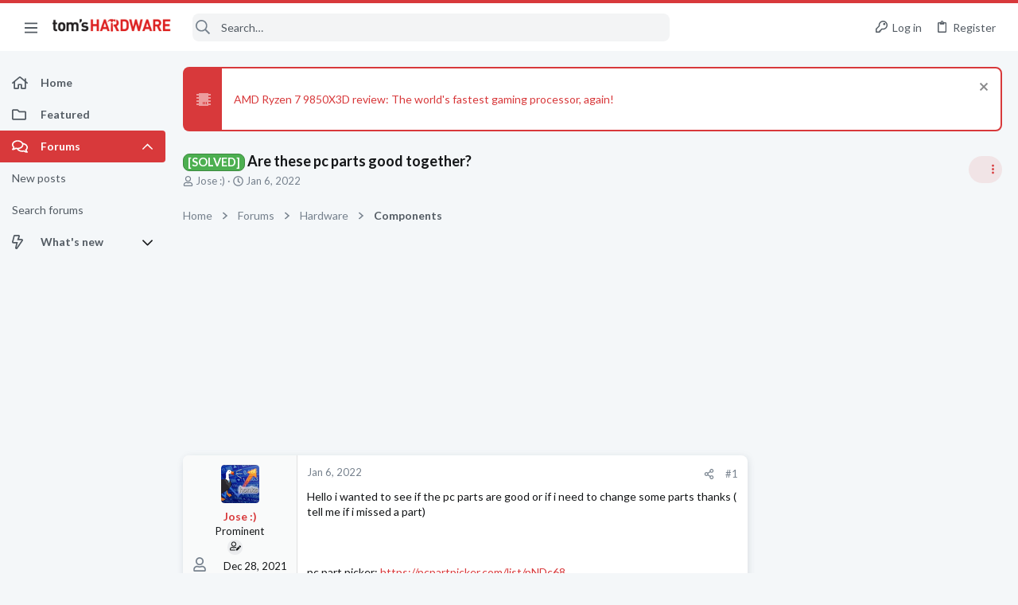

--- FILE ---
content_type: text/html; charset=utf-8
request_url: https://forums.tomshardware.com/threads/are-these-pc-parts-good-together.3743467/
body_size: 46053
content:
<!DOCTYPE html>





	







	
	



	
	
		
	



	
	


















	





















	











	

































	



























	






	




































<html id="XF" lang="en-US" dir="LTR"
	  data-xf="2.3"
	  style="font-size: 62.5%;"
	  data-app="public"
	  data-template="thread_view_type_question"
	  data-container-key="node-3"
	  data-content-key="thread-3743467"
	  data-logged-in="false"
	  data-cookie-prefix="xf_"
	  data-csrf="1769818182,de37f70db9eb08ae239668e6761f55a4"
	  class="has-no-js template-thread_view_type_question  uix_page--fixed sidebarNav--active  uix_hasCrumbs uix_hasPageAction"
	  >
	<head>



		<meta charset="utf-8" />
		<title>[SOLVED] - Are these pc parts good together? | Tom&#039;s Hardware Forum</title>
		<link rel="manifest" href="/webmanifest.php">
		
		<meta name="apple-mobile-web-app-title" content="Tom&#039;s Hardware Forum">
		
			<link rel="apple-touch-icon" href="/data/assets/logo/maskable_icon_x192.png">
			
		
		<meta http-equiv="X-UA-Compatible" content="IE=Edge" />
		<meta name="viewport" content="width=device-width, initial-scale=1, viewport-fit=cover">
		
		
			
				<meta name="theme-color" content="#d8393b" />
				<meta name="msapplication-TileColor" content="#d8393b">
			
		
		
		
			<link rel="apple-touch-icon" href="/data/assets/logo/maskable_icon_x192.png">
		
		<meta name="apple-mobile-web-app-title" content="Tom&#039;s Hardware Forum">

		
			
		<meta name="description" content="Hello i wanted to see if the pc parts are good or if i need to change some parts thanks ( tell me if  i missed a part)



pc part picker..." />
		<meta property="og:description" content="Hello i wanted to see if the pc parts are good or if i need to change some parts thanks ( tell me if  i missed a part)



pc part picker: https://pcpartpicker.com/list/pNDc68 
case..." />
		<meta property="twitter:description" content="Hello i wanted to see if the pc parts are good or if i need to change some parts thanks ( tell me if  i missed a part)



pc part picker: https://pcpartpicker.com/list/pNDc68 
case..." />
	
		
			<meta property="og:url" content="https://forums.tomshardware.com/threads/are-these-pc-parts-good-together.3743467/" />
		
			<link rel="canonical" href="https://forums.tomshardware.com/threads/are-these-pc-parts-good-together.3743467/" />
		

		
			
	
	
	<meta property="og:site_name" content="Tom&#039;s Hardware Forum" />


		
		
			
	
	
	<meta property="og:type" content="website" />


		
		
			
	
	
	
		<meta property="og:title" content="[SOLVED] - Are these pc parts good together?" />
		<meta property="twitter:title" content="[SOLVED] - Are these pc parts good together?" />
	


		
		
		
		

		
	
	
	
	
	
		
	
	
	
	
	<link rel="stylesheet" href="/css.php?css=public%3Anormalize.css%2Cpublic%3Afa.css%2Cpublic%3Anormalize.css%2Cpublic%3Afa.css%2Cpublic%3Acore.less%2Cpublic%3Aapp.less&amp;s=21&amp;l=1&amp;d=1756317603&amp;k=e9e5f28bebf1e23ddbea9c7b8ce27616c4437a66" />
	
	

	
	
	
		
	
		
	
		
	

	<link rel="stylesheet" href="/css.php?css=public%3Abb_code.less&amp;s=21&amp;l=1&amp;d=1756317603&amp;k=10e101ac10ed1bc10c0e12b2d819fa4622cf2ec8" />
<link rel="stylesheet" href="/css.php?css=public%3Afuture.less&amp;s=21&amp;l=1&amp;d=1756317603&amp;k=daf0303f27863d501a8f626753624447b3aeac9a" />
<link rel="stylesheet" href="/css.php?css=public%3Afuture_footer.less&amp;s=21&amp;l=1&amp;d=1756317603&amp;k=7d46aadacbd14271d24fe320f5207a8d98b33513" />
<link rel="stylesheet" href="/css.php?css=public%3Amessage.less&amp;s=21&amp;l=1&amp;d=1756317603&amp;k=3218d2973bbcec1fcf97d6a331022c272f461137" />
<link rel="stylesheet" href="/css.php?css=public%3Anotices.less&amp;s=21&amp;l=1&amp;d=1756317603&amp;k=1cd04604ab24ab2429f5816df0e6b1039576645d" />
<link rel="stylesheet" href="/css.php?css=public%3Ashare_controls.less&amp;s=21&amp;l=1&amp;d=1756317603&amp;k=9fc5ce428019f16816c7a2a026b0bd1394279ff6" />
<link rel="stylesheet" href="/css.php?css=public%3Ath_uix_threadStarterPost.less&amp;s=21&amp;l=1&amp;d=1756317603&amp;k=c994af88268d45d1860dda0533d557b91ac99fc1" />
<link rel="stylesheet" href="/css.php?css=public%3Athuserimprovements_trophy_showcase_macros.less&amp;s=21&amp;l=1&amp;d=1756317603&amp;k=f942dcbf1cd6508873f17c4bdfce87ea7ef523bf" />
<link rel="stylesheet" href="/css.php?css=public%3Atomshardware_icons.less&amp;s=21&amp;l=1&amp;d=1756317603&amp;k=e817da49ef7849a5439beeb9ff727eb44ac086b5" />
<link rel="stylesheet" href="/css.php?css=public%3Auix.less&amp;s=21&amp;l=1&amp;d=1756317603&amp;k=f4e5e93784b19edb68308745f1e93ae249aa0506" />
<link rel="stylesheet" href="/css.php?css=public%3Auix_material.less&amp;s=21&amp;l=1&amp;d=1756317603&amp;k=4a03b671e8b9289c34cd0b6d1cc9169d5df3fff0" />
<link rel="stylesheet" href="/css.php?css=public%3Auix_socialMedia.less&amp;s=21&amp;l=1&amp;d=1756317603&amp;k=f1cda9f7b95525652453446a392335cba6d68c6c" />
<link rel="stylesheet" href="/css.php?css=public%3Aextra.less&amp;s=21&amp;l=1&amp;d=1756317603&amp;k=8cbd6fe72d2d17682c0de395fab5da421e364ffe" />

	
		<link href='//fonts.googleapis.com/css?family=Lato:300,400,700' rel='stylesheet' type='text/css'>
	
	
		<script src="/js/xf/preamble.min.js?_v=07e3892b"></script>
	
	
	<script src="/js/vendor/vendor-compiled.js?_v=07e3892b" defer></script>
	<script src="/js/xf/core-compiled.js?_v=07e3892b" defer></script>
	
	<script>
		window.addEventListener('DOMContentLoaded', function() {
			XF.extendObject(true, XF.config, {
				// 
				userId: 0,
				enablePush: true,
				pushAppServerKey: 'BL9ZyqRMKhpqppCaPpWvTuYIJdQTnEHhiDKk5HkZ-ANMkhS3xjAIyzn0nTr9wzirGxI0egdlbVnto7_3DcsF-XU',
				url: {
					fullBase: 'https://forums.tomshardware.com/',
					basePath: '/',
					css: '/css.php?css=__SENTINEL__&s=21&l=1&d=1756317603',
					js: '/js/__SENTINEL__?_v=07e3892b',
					icon: '/data/local/icons/__VARIANT__.svg?v=1758304381#__NAME__',
					iconInline: '/styles/fa/__VARIANT__/__NAME__.svg?v=5.15.3',
					keepAlive: '/login/keep-alive'
				},
				cookie: {
					path: '/',
					domain: '',
					prefix: 'xf_',
					secure: true,
					consentMode: 'disabled',
					consented: ["optional","_third_party"]
				},
				cacheKey: 'f3ed7234243583f554e27d349fe769c5',
				csrf: '1769818182,de37f70db9eb08ae239668e6761f55a4',
				js: {"\/js\/themehouse\/uix\/ripple.min.js?_v=07e3892b":true,"\/js\/themehouse\/global\/20210125.min.js?_v=07e3892b":true,"\/js\/themehouse\/uix\/index.min.js?_v=07e3892b":true,"\/js\/themehouse\/uix\/vendor\/hover-intent\/hoverintent.min.js?_v=07e3892b":true},
				fullJs: false,
				css: {"public:bb_code.less":true,"public:future.less":true,"public:future_footer.less":true,"public:message.less":true,"public:notices.less":true,"public:share_controls.less":true,"public:th_uix_threadStarterPost.less":true,"public:thuserimprovements_trophy_showcase_macros.less":true,"public:tomshardware_icons.less":true,"public:uix.less":true,"public:uix_material.less":true,"public:uix_socialMedia.less":true,"public:extra.less":true},
				time: {
					now: 1769818182,
					today: 1769749200,
					todayDow: 5,
					tomorrow: 1769835600,
					yesterday: 1769662800,
					week: 1769230800,
					month: 1767243600,
					year: 1767243600
				},
				style: {
					light: '',
					dark: '',
					defaultColorScheme: 'light'
				},
				borderSizeFeature: '2px',
				fontAwesomeWeight: 'r',
				enableRtnProtect: true,
				
				enableFormSubmitSticky: true,
				imageOptimization: '0',
				imageOptimizationQuality: 0.85,
				uploadMaxFilesize: 268435456,
				uploadMaxWidth: 1920,
				uploadMaxHeight: 1080,
				allowedVideoExtensions: ["m4v","mov","mp4","mp4v","mpeg","mpg","ogv","webm"],
				allowedAudioExtensions: ["mp3","opus","ogg","wav"],
				shortcodeToEmoji: true,
				visitorCounts: {
					conversations_unread: '0',
					alerts_unviewed: '0',
					total_unread: '0',
					title_count: true,
					icon_indicator: true
				},
				jsMt: {"xf\/action.js":"9032919f","xf\/embed.js":"3026ffe8","xf\/form.js":"3026ffe8","xf\/structure.js":"9032919f","xf\/tooltip.js":"3026ffe8"},
				jsState: {},
				publicMetadataLogoUrl: '',
				publicPushBadgeUrl: 'https://forums.tomshardware.com/styles/default/xenforo/bell.png'
			});

			XF.extendObject(XF.phrases, {
				// 
				date_x_at_time_y:     "{date} at {time}",
				day_x_at_time_y:      "{day} at {time}",
				yesterday_at_x:       "Yesterday at {time}",
				x_minutes_ago:        "{minutes} minutes ago",
				one_minute_ago:       "1 minute ago",
				a_moment_ago:         "A moment ago",
				today_at_x:           "Today at {time}",
				in_a_moment:          "In a moment",
				in_a_minute:          "In a minute",
				in_x_minutes:         "In {minutes} minutes",
				later_today_at_x:     "Later today at {time}",
				tomorrow_at_x:        "Tomorrow at {time}",
				short_date_x_minutes: "{minutes}m",
				short_date_x_hours:   "{hours}h",
				short_date_x_days:    "{days}d",

				day0: "Sunday",
				day1: "Monday",
				day2: "Tuesday",
				day3: "Wednesday",
				day4: "Thursday",
				day5: "Friday",
				day6: "Saturday",

				dayShort0: "Sun",
				dayShort1: "Mon",
				dayShort2: "Tue",
				dayShort3: "Wed",
				dayShort4: "Thu",
				dayShort5: "Fri",
				dayShort6: "Sat",

				month0: "January",
				month1: "February",
				month2: "March",
				month3: "April",
				month4: "May",
				month5: "June",
				month6: "July",
				month7: "August",
				month8: "September",
				month9: "October",
				month10: "November",
				month11: "December",

				active_user_changed_reload_page: "The active user has changed. Reload the page for the latest version.",
				server_did_not_respond_in_time_try_again: "The server did not respond in time. Please try again.",
				oops_we_ran_into_some_problems: "Oops! We ran into some problems.",
				oops_we_ran_into_some_problems_more_details_console: "Oops! We ran into some problems. Please try again later. More error details may be in the browser console.",
				file_too_large_to_upload: "The file is too large to be uploaded.",
				uploaded_file_is_too_large_for_server_to_process: "The uploaded file is too large for the server to process.",
				files_being_uploaded_are_you_sure: "Files are still being uploaded. Are you sure you want to submit this form?",
				attach: "Attach files",
				rich_text_box: "Rich text box",
				close: "Close",
				link_copied_to_clipboard: "Link copied to clipboard.",
				text_copied_to_clipboard: "Text copied to clipboard.",
				loading: "Loading…",
				you_have_exceeded_maximum_number_of_selectable_items: "You have exceeded the maximum number of selectable items.",

				processing: "Processing",
				'processing...': "Processing…",

				showing_x_of_y_items: "Showing {count} of {total} items",
				showing_all_items: "Showing all items",
				no_items_to_display: "No items to display",

				number_button_up: "Increase",
				number_button_down: "Decrease",

				push_enable_notification_title: "Push notifications enabled successfully at Tom\'s Hardware Forum",
				push_enable_notification_body: "Thank you for enabling push notifications!",

				pull_down_to_refresh: "Pull down to refresh",
				release_to_refresh: "Release to refresh",
				refreshing: "Refreshing…"
			});
		});
	</script>
	
	<script src="/js/themehouse/uix/ripple.min.js?_v=07e3892b" defer></script>
<script src="/js/themehouse/global/20210125.min.js?_v=07e3892b" defer></script>
<script src="/js/themehouse/uix/index.min.js?_v=07e3892b" defer></script>
<script src="/js/themehouse/uix/vendor/hover-intent/hoverintent.min.js?_v=07e3892b" defer></script>
<script>
XF.ready(() =>
{

$(document).ready(function() {
	$(".mobile").click(function(n) {
		var t = $(this).next();
		var target = $(t).offset().top;
		return $(this).next().slideToggle(200, function() {
			var targetNew = $(t).offset().top;
			$("html, body").animate({
				scrollTop: target || targetNew,
			}, 300)
		}),
		n.preventDefault(),
		false
	});
    $(".navmobile").click(function(n) {
        return $(this).next().slideToggle(),
        n.preventDefault(),
        !1
    });
});

})
</script>
<script>
XF.ready(() =>
{

	// detect android device. Added to fix the dark pixel bug https://github.com/Audentio/xf2theme-issues/issues/1055

	var ua = navigator.userAgent.toLowerCase();
	var isAndroid = ua.indexOf("android") > -1; //&& ua.indexOf("mobile");

	if(isAndroid) {
	document.querySelector("html").classList.add("device--isAndroid");
	}	

})
</script>
<script>
XF.ready(() =>
{

			var threadSelector = document.querySelector('.structItem--thread') !== null;
			
			if (threadSelector) {
				document.querySelector('.structItem--thread').addEventListener('click', (e) => {
					var target = e.target;
					var skip = ['a', 'i', 'input', 'label'];
					if (target && skip.indexOf(target.tagName.toLowerCase()) === -1) {
						var href = this.querySelector('.structItem-title').getAttribute('uix-href');
						if (e.metaKey || e.cmdKey) {
							e.preventDefault();
							window.open(href, '_blank');
						} else {
							window.location = href;
						}
					}
				});
			}
	
})
</script>
<script>
XF.ready(() =>
{

		
			var sidebar = document.querySelector('.p-body-sidebar');
			var backdrop = document.querySelector('.p-body-sidebar [data-ocm-class="offCanvasMenu-backdrop"]');
		
			var hasSidebar = document.querySelector('.p-body-sidebar') !== null;
			var hasBackdrop = document.querySelector('.p-body-sidebar [data-ocm-class="offCanvasMenu-backdrop"]') !== null;
			var sidebarTrigger = document.querySelector('.uix_sidebarCanvasTrigger') !== null;
			var sidebarInner = document.querySelector('.uix_sidebarCanvasTrigger') !== null;
			
			if (sidebarTrigger) {
				document.querySelector('.uix_sidebarCanvasTrigger').addEventListener("click", (e) => {
					e.preventDefault();

					sidebar.style.display = "block";;
					window.setTimeout(function() {
						sidebar.classList.add('offCanvasMenu');
						sidebar.classList.add('offCanvasMenu--blocks');
						sidebar.classList.add('is-active');
						sidebar.classList.add('is-transitioning');
						document.querySelector('body').classList.add('sideNav--open');
					}, 50);
		
					if (hasSidebar) {
						window.setTimeout(function() {
							sidebar.classList.remove('is-transitioning');
						}, 250);
					}
		
					if (sidebarInner) {
						document.querySelector('.uix_sidebarInner').classList.add('offCanvasMenu-content');
						backdrop.classList.add('offCanvasMenu-backdrop');
						document.querySelector('body').classList.add('is-modalOpen');
					}
				})
			}
			if (hasBackdrop) {
				backdrop.addEventListener("click", (e) => {
					sidebar.classList.add('is-transitioning');
					sidebar.classList.remove('is-active');

					window.setTimeout(function() {
						sidebar.classList.remove('offCanvasMenu');
						sidebar.classList.remove('offCanvasMenu--blocks');
						sidebar.classList.remove('is-transitioning');
						document.querySelector('.uix_sidebarInner').classList.remove('offCanvasMenu-content');
						backdrop.classList.remove('offCanvasMenu-backdrop');
						document.querySelector('body').classList.remove('is-modalOpen');
						sidebar.style.display="";
					}, 250);
				});
			}
		
	
})
</script>
<script>
XF.ready(() =>
{

	/****** OFF CANVAS ******/

    var panels = {
        navigation: {
            position: 1,
        },
        account: {
            position: 2,
        },
        inbox: {
            position: 3,
        },
        alerts: {
            position: 4,
        },
    };

    var tabsContainer = document.querySelector(".sidePanel__tabs");

    var activeTab = "navigation";

    var activeTabPosition = panels[activeTab].position;

    function generateDirections() {
        var tabPanels = document.querySelectorAll(".sidePanel__tabPanel");
        tabPanels.forEach(function (tabPanel) {
            var tabPosition = tabPanel.getAttribute("data-content");
            var activeTabPosition = panels[activeTab].position;

            if (tabPosition != activeTab) {
                if (panels[tabPosition].position < activeTabPosition) {
                    tabPanel.classList.add("is-left");
                }

                if (panels[tabPosition].position > activeTabPosition) {
                    tabPanel.classList.add("is-right");
                }
            }
        });
    }

    generateDirections();

	if (tabsContainer) {
		var sidePanelTabs = tabsContainer.querySelectorAll(".sidePanel__tab");
	}
	
	if (sidePanelTabs && sidePanelTabs.length > 0) {
		sidePanelTabs.forEach(function (tab) {
			tab.addEventListener("click", function () {
				sidePanelTabs.forEach(function (tab) {
					tab.classList.remove("sidePanel__tab--active");
				});
				this.classList.add("sidePanel__tab--active");

				activeTab = this.getAttribute("data-attr");

				var tabPanels = document.querySelectorAll(".sidePanel__tabPanel");
				tabPanels.forEach(function (tabPanel) {
					tabPanel.classList.remove("is-active");
				});

				var activeTabPanel = document.querySelector(
					'.sidePanel__tabPanel[data-content="' + activeTab + '"]'
				);
				activeTabPanel.classList.add("is-active");

				var tabPanels = document.querySelectorAll(".sidePanel__tabPanel");
				tabPanels.forEach(function (tabPanel) {
					tabPanel.classList.remove("is-left", "is-right");
				});

				generateDirections();
			});
		});
	}
	
})
</script>
<script>
XF.ready(() =>
{


	/******** extra info post toggle ***********/
	
    XF.thThreadsUserExtraTrigger = {
        eventNameSpace: 'XFthThreadsUserExtraTrigger',

        init: function(e) {},

        click: function(e) {
            var target = e.target;
            var parent = target.closest('.message-user');
            var triggerContainer = target.parentElement.closest('.thThreads__userExtra--toggle');
            var container = triggerContainer.previousElementSibling;
            var child = container.querySelector('.message-userExtras');
            var eleHeight = child.offsetHeight;

            if (parent.classList.contains('userExtra--expand')) {
                container.style.height = eleHeight + 'px';
                parent.classList.toggle('userExtra--expand');
                setTimeout(function() {
                    container.style.height = '0';
                    setTimeout(function() {
                        container.style.height = '';
                    }, 200);
                }, 17);
            } else {
                container.style.height = eleHeight + 'px';
                setTimeout(function() {
                    parent.classList.toggle('userExtra--expand');
                    container.style.height = '';
                }, 200);
            }
        }
    };

    document.body.addEventListener('click', function(event) {
        var target = event.target;
        if (target.matches('.thThreads__userExtra--trigger')) {
            XF.thThreadsUserExtraTrigger.click(event);
        }
    });
	
	
})
</script>
<script>
XF.ready(() =>
{


	/******** Backstretch images ***********/

		


})
</script>
<script>
XF.ready(() =>
{


	// sidenav canvas blur fix

    document.querySelectorAll('.p-body-sideNavTrigger .button').forEach(function (button) {
        button.addEventListener('click', function () {
            document.body.classList.add('sideNav--open');
        });
    });

    document.querySelectorAll("[data-ocm-class='offCanvasMenu-backdrop']").forEach(function (backdrop) {
        backdrop.addEventListener('click', function () {
            document.body.classList.remove('sideNav--open');
        });
    });

    document.addEventListener('editor:start', function (event) {
        if (typeof event !== 'undefined' && typeof event.target !== 'undefined') {
            var ele = event.target;
            if (event?.target) {
				var ele = event.target;
				if (!ele.classList==undefined) {
					if (ele.classList.contains('js-editor')) {
						var wrapper = ele.closest('.message-editorWrapper');
						if (wrapper) {
							setTimeout(function () {
								var innerEle = wrapper.querySelector('.fr-element');
								if (innerEle) {
									innerEle.addEventListener('focus', function (e) {
										document.documentElement.classList.add('uix_editor--focused');
									});
									innerEle.addEventListener('blur', function (e) {
										document.documentElement.classList.remove('uix_editor--focused');
									});
								}
							}, 0);
						}
					}
				}
			}
        }
    });

})
</script>
<script>
XF.ready(() =>
{

	// off canvas menu closer keyboard shortcut
    document.body.addEventListener('keyup', function (e) {
        switch (e.key) {
            case 'Escape':
                var offCanvasMenu = document.querySelector('.offCanvasMenu.is-active');
                if (offCanvasMenu) {
                    var backdrop = offCanvasMenu.querySelector('.offCanvasMenu-backdrop');
                    if (backdrop) {
                        backdrop.click();
                    }
                }
                return;
        }
    });
	
})
</script>
<script>
XF.ready(() =>
{

    let uixMegaHovered = false;
    const navEls = document.querySelectorAll('.uix-navEl--hasMegaMenu');
    const pNav = document.querySelector('.p-nav');
    let menu;

    function handleMouseOver() {
        if (uixMegaHovered) {
            menu = this.getAttribute('data-nav-id');
            pNav.classList.add('uix_showMegaMenu');

            document.querySelectorAll('.uix_megaMenu__content').forEach(function (content) {
                content.classList.remove('uix_megaMenu__content--active');
            });

            document
                .querySelector('.uix_megaMenu__content--' + menu)
                .classList.add('uix_megaMenu__content--active');
        }
    }

    function handleMouseEnter() {
        uixMegaHovered = true;
    }

    function handleMouseLeave() {
        pNav.classList.remove('uix_showMegaMenu');
        uixMegaHovered = false;
    }

    navEls.forEach(function (navEl) {
        navEl.addEventListener('mouseover', handleMouseOver);
    });

    pNav.addEventListener('mouseenter', handleMouseEnter);
    pNav.addEventListener('mouseleave', handleMouseLeave);
	
})
</script>
<script>
XF.ready(() =>
{

			setTimeout(function() {
				var doc = document.querySelector('html');
				editor = XF.getEditorInContainer(doc);
				if (!!editor && !!editor.ed) {
					editor.ed.events.on('focus', function() {
						if (document.querySelector('.uix_fabBar')) {
							var fabBar = document.querySelector('.uix_fabBar');
							fabBar.style.display = 'none';
						}
						
					});
					editor.ed.events.on('blur', function() {
						if (document.querySelector('.uix_fabBar')) {
							var fabBar = document.querySelector('.uix_fabBar');
							fabBar.style.display = '';
						}
					});
				}
			}, 100);
	
})
</script>
<script>
XF.ready(() =>
{

document.addEventListener('ajax:complete', function(e) {
		
	if (typeof e.detail == 'undefined') {
		return;
		}
    var xhr = e.detail[0];
    var status = e.detail[1];

    var data = xhr.responseJSON;
    if (!data) {
        return;
    }
    if (data.visitor) {
        var totalUnreadBadge = document.querySelector('.js-uix_badge--totalUnread');
        if (totalUnreadBadge) {
            totalUnreadBadge.dataset.badge = data.visitor.total_unread;
        }
    }
});
	
})
</script>

	
	

	



<script src="/js/themehouse/uix/defer.min.js?_v=07e3892b" defer></script>

	
<script src="/js/themehouse/uix/deferSidebarNav.min.js?_v=07e3892b" defer></script>


	
<script src="/js/themehouse/uix/deferFab.min.js?_v=07e3892b" defer></script>


	
<script src="/js/themehouse/uix/deferNodesCollapse.min.js?_v=07e3892b" defer></script>


	
<script src="/js/themehouse/uix/deferWidthToggle.min.js?_v=07e3892b" defer></script>





	



	



	
	
	
	

	

	

	



	

	

	
	
	
	


		
			<link rel="icon" type="image/png" href="https://forums.tomshardware.com/data/assets/logo/favicon.png" sizes="32x32" />
		
		
		
<script defer src="https://cloudmetrics.xenforo.com/js/essential.js" data-website-id="2020829209231880"></script>

		

		

	
    
      <script type="text/javascript" async=true>
  function log(logString) { if ((new URL(document.location)).searchParams.get("log") === 'true') console.log(logString); }

  window.hybridConf = {
    "bordeaux": {
      "template": "thread_view_type_question",
      "pageTitle": "[SOLVED] - Are these pc parts good together?",
      "categories": [],
    },
    "champagne": {
      "videoplayer": "https://cdn.jwplayer.com/libraries/fJbURlj0.js",
      "videoplaylist": "https://cdn.jwplayer.com/v2/playlists/67Yco6KI",
      "threadForumNodeTitle": "",
    },
  };
  
    
      window.hybridConf.bordeaux.categories.push("Hardware");
    
      window.hybridConf.bordeaux.categories.push("Components");
    
  

  log('[HYBRID] Loading remote quantcast/gdprccpa/bordeaux scripts...');
  const hybridForumConfiguration = document.createElement('script');
  hybridForumConfiguration.setAttribute('src', 'https://ad-assets.futurecdn.net/xenforo-forums/hybrid-forum-configuration.main.js');
  hybridForumConfiguration.setAttribute('crossorigin', 'anonymous');
  hybridForumConfiguration.defer = true;
  const headElement = document.querySelectorAll('head')[0];
  headElement.append(hybridForumConfiguration);
</script>
    



      
<!-- Google Tag Manager -->
<script>(function(w,d,s,l,i){w[l]=w[l]||[];w[l].push({'gtm.start':
new Date().getTime(),event:'gtm.js'});var f=d.getElementsByTagName(s)[0],
j=d.createElement(s),dl=l!='dataLayer'?'&l='+l:'';j.async=true;j.src=
'https://www.googletagmanager.com/gtm.js?id='+i+dl;f.parentNode.insertBefore(j,f);
})(window,document,'script','dataLayer','GTM-K8ZDFNW');</script>
<!-- End Google Tag Manager -->




</head>

	<body class="forum"  data-template="thread_view_type_question">
		<style>
	.p-pageWrapper .p-navSticky {
		top: 0 !important;
	}

	

	
	

	
	
	
		
			
			
				
			
		
	

	

	
		
	

		
		
		.uix_mainTabBar {top: 60px !important;}
		.uix_stickyBodyElement:not(.offCanvasMenu) {
			top: 80px !important;
			min-height: calc(100vh - 80px) !important;
		}
		.uix_sidebarInner .uix_sidebar--scroller {margin-top: 80px;}
		.uix_sidebarInner {margin-top: -80px;}
		.p-body-sideNavInner .uix_sidebar--scroller {margin-top: 80px;}
		.p-body-sideNavInner {margin-top: -80px;}
		.uix_stickyCategoryStrips {top: 80px !important;}
		#XF .u-anchorTarget {
			height: 80px;
			margin-top: -80px;
		}
	
		

		
			@media (max-width: $uix_sidebarBreakpoint) {
		
				.p-sectionLinks {display: none;}

				

				.uix_mainTabBar {top: 60px !important;}
				.uix_stickyBodyElement:not(.offCanvasMenu) {
					top: 80px !important;
					min-height: calc(100vh - 80px) !important;
				}
				.uix_sidebarInner .uix_sidebar--scroller {margin-top: 80px;}
				.uix_sidebarInner {margin-top: -80px;}
				.p-body-sideNavInner .uix_sidebar--scroller {margin-top: 80px;}
				.p-body-sideNavInner {margin-top: -80px;}
				.uix_stickyCategoryStrips {top: 80px !important;}
				#XF .u-anchorTarget {
					height: 80px;
					margin-top: -80px;
				}

				
		
			}
		
	

	.uix_sidebarNav .uix_sidebar--scroller {max-height: calc(100vh - 80px);}
	
	
</style>


		
      <![CDATA[
<!-- Google Tag Manager (noscript) -->
<noscript><iframe src="https://www.googletagmanager.com/ns.html?id=GTM-K8ZDFNW"
height="0" width="0" style="display:none;visibility:hidden"></iframe></noscript>
<!-- End Google Tag Manager (noscript) -->



<div id="jumpToTop"></div>

		

		<div class="uix_pageWrapper--fixed">
			<div class="p-pageWrapper" id="top">

				
					
	
	



					

					

					
						
						
							<header class="p-header" id="header">
								<div class="p-header-inner">
									
						
							<div class="p-header-content">
								
									
										
	
	<div class="p-header-logo p-header-logo--image">
		<a class="uix_logo" href="https://www.tomshardware.com">
			
				

	

	
		
		

		
	

	

	<picture data-variations="{&quot;default&quot;:{&quot;1&quot;:&quot;\/data\/files\/theme_assets\/tomshardware\/toms-hardware-logo.png&quot;,&quot;2&quot;:null}}">
		
		
		

		

		<img src="/data/files/theme_assets/tomshardware/toms-hardware-logo.png"  width="150" height="36" alt="Tom&#039;s Hardware Forum"  />
	</picture>


				
		</a>
		
	</div>


									

									
								
							</div>
						
					
								</div>
							</header>
						
					
					

					
					
					

					
						<div class="p-navSticky p-navSticky--all " data-top-offset-breakpoints="
						[
							{
								&quot;breakpoint&quot;: &quot;0&quot;,
								&quot;offset&quot;: &quot;0&quot;
							}
							
							
						]
					" data-xf-init="sticky-header">
							
						<nav class="p-nav">
							<div class="p-nav-inner">
								
									
									
										
									
									<button type="button" class="button button--plain p-nav-menuTrigger  badgeContainer" data-badge="0" data-xf-click="off-canvas" data-menu=".js-headerOffCanvasMenu" role="button" tabindex="0" aria-label="Menu"><span class="button-text">
										<i aria-hidden="true"></i>
									</span></button>
									
										<button type="button" class="button button--plain p-nav-menuTrigger uix_sidebarNav--trigger" id="uix_sidebarNav--trigger" rel="nofollow" role="button" tabindex="0" aria-label="Menu"><span class="button-text">
											<i aria-hidden="true"></i>
										</span></button>
									
								

								
	
	<div class="p-header-logo p-header-logo--image">
		<a class="uix_logo" href="https://www.tomshardware.com">
			
				

	

	
		
		

		
	

	

	<picture data-variations="{&quot;default&quot;:{&quot;1&quot;:&quot;\/data\/files\/theme_assets\/tomshardware\/toms-hardware-logo.png&quot;,&quot;2&quot;:null}}">
		
		
		

		

		<img src="/data/files/theme_assets/tomshardware/toms-hardware-logo.png"  width="150" height="36" alt="Tom&#039;s Hardware Forum"  />
	</picture>


				
		</a>
		
	</div>



								
									

									
								

								
	
		
		
			<div class="uix_searchBar">
				<div class="uix_searchBarInner">
					<form action="/search/search" method="post" class="uix_searchForm" data-xf-init="quick-search">
						<a class="uix_search--close">
							<i class="fa--xf far fa-window-close "><svg xmlns="http://www.w3.org/2000/svg" role="img" aria-hidden="true" ><use href="/data/local/icons/regular.svg?v=1758304381#window-close"></use></svg></i>
						</a>
						<input type="text" class="input js-uix_syncValue uix_searchInput uix_searchDropdown__trigger" autocomplete="off" data-uixsync="search" name="keywords" placeholder="Search…" aria-label="Search" data-menu-autofocus="true" />
						<a href="/search/"
						   class="uix_search--settings u-ripple"
						   data-xf-key="/"
						   aria-label="Search"
						   aria-expanded="false"
						   aria-haspopup="true"
						   title="Search">
							<i class="fa--xf far fa-cog "><svg xmlns="http://www.w3.org/2000/svg" role="img" aria-hidden="true" ><use href="/data/local/icons/regular.svg?v=1758304381#cog"></use></svg></i>
						</a>
						<span class=" uix_searchIcon">
							<i class="fa--xf far fa-search "><svg xmlns="http://www.w3.org/2000/svg" role="img" aria-hidden="true" ><use href="/data/local/icons/regular.svg?v=1758304381#search"></use></svg></i>
						</span>
						<input type="hidden" name="_xfToken" value="1769818182,de37f70db9eb08ae239668e6761f55a4" />
					</form>
				</div>

				
					<a class="uix_searchIconTrigger p-navgroup-link p-navgroup-link--iconic p-navgroup-link--search u-ripple"
					   aria-label="Search"
					   aria-expanded="false"
					   aria-haspopup="true"
					   title="Search">
						<i aria-hidden="true"></i>
					</a>
				

				
					<a href="/search/"
					   class="p-navgroup-link p-navgroup-link--iconic p-navgroup-link--search u-ripple js-uix_minimalSearch__target"
					   data-xf-click="menu"
					   aria-label="Search"
					   aria-expanded="false"
					   aria-haspopup="true"
					   title="Search">
						<i aria-hidden="true"></i>
					</a>
				

				<div class="menu menu--structural menu--wide" data-menu="menu" aria-hidden="true">
					<form action="/search/search" method="post"
						  class="menu-content"
						  data-xf-init="quick-search">
						<h3 class="menu-header">Search</h3>
						
						<div class="menu-row">
							
								<div class="inputGroup inputGroup--joined">
									<input type="text" class="input js-uix_syncValue" name="keywords" data-acurl="/search/auto-complete" data-uixsync="search" placeholder="Search…" aria-label="Search" data-menu-autofocus="true" />
									
			<select name="constraints" class="js-quickSearch-constraint input" aria-label="Search within">
				<option value="">Everywhere</option>
<option value="{&quot;search_type&quot;:&quot;post&quot;}">Threads</option>
<option value="{&quot;search_type&quot;:&quot;post&quot;,&quot;c&quot;:{&quot;nodes&quot;:[3],&quot;child_nodes&quot;:1}}">This forum</option>
<option value="{&quot;search_type&quot;:&quot;post&quot;,&quot;c&quot;:{&quot;thread&quot;:3743467}}">This thread</option>

			</select>
		
								</div>
								
						</div>

						
						<div class="menu-row">
							<label class="iconic"><input type="checkbox"  name="c[title_only]" value="1" /><i aria-hidden="true"></i><span class="iconic-label">Search titles only

										
											<span tabindex="0" role="button"
												  data-xf-init="tooltip" data-trigger="hover focus click" title="Tags will also be searched in content where tags are supported">

												<i class="fa--xf far fa-question-circle  u-muted u-smaller"><svg xmlns="http://www.w3.org/2000/svg" role="img" ><title>Note</title><use href="/data/local/icons/regular.svg?v=1758304381#question-circle"></use></svg></i>
											</span></span></label>

						</div>
						
						<div class="menu-row">
							<div class="inputGroup">
								<span class="inputGroup-text" id="ctrl_search_menu_by_member">By:</span>
								<input type="text" class="input" name="c[users]" data-xf-init="auto-complete" placeholder="Member" aria-labelledby="ctrl_search_menu_by_member" />
							</div>
						</div>
						<div class="menu-footer">
							<span class="menu-footer-controls">
								<button type="submit" class="button button--icon button--icon--search button--primary"><i class="fa--xf far fa-search "><svg xmlns="http://www.w3.org/2000/svg" role="img" aria-hidden="true" ><use href="/data/local/icons/regular.svg?v=1758304381#search"></use></svg></i><span class="button-text">Search</span></button>
								<button type="submit" class="button " name="from_search_menu"><span class="button-text">Advanced search…</span></button>
							</span>
						</div>

						<input type="hidden" name="_xfToken" value="1769818182,de37f70db9eb08ae239668e6761f55a4" />
					</form>
				</div>


				<div class="menu menu--structural menu--wide uix_searchDropdown__menu" aria-hidden="true">
					<form action="/search/search" method="post"
						  class="menu-content"
						  data-xf-init="quick-search">
						
						
							<div class="menu-row">

								<div class="inputGroup">
									<input name="keywords"
										   class="js-uix_syncValue"
										   data-uixsync="search"
										   placeholder="Search…"
										   aria-label="Search"
										   type="hidden" />
									
			<select name="constraints" class="js-quickSearch-constraint input" aria-label="Search within">
				<option value="">Everywhere</option>
<option value="{&quot;search_type&quot;:&quot;post&quot;}">Threads</option>
<option value="{&quot;search_type&quot;:&quot;post&quot;,&quot;c&quot;:{&quot;nodes&quot;:[3],&quot;child_nodes&quot;:1}}">This forum</option>
<option value="{&quot;search_type&quot;:&quot;post&quot;,&quot;c&quot;:{&quot;thread&quot;:3743467}}">This thread</option>

			</select>
		
								</div>
							</div>
							

						
						<div class="menu-row">
							<label class="iconic"><input type="checkbox"  name="c[title_only]" value="1" /><i aria-hidden="true"></i><span class="iconic-label">Search titles only

										
											<span tabindex="0" role="button"
												  data-xf-init="tooltip" data-trigger="hover focus click" title="Tags will also be searched in content where tags are supported">

												<i class="fa--xf far fa-question-circle  u-muted u-smaller"><svg xmlns="http://www.w3.org/2000/svg" role="img" aria-hidden="true" ><use href="/data/local/icons/regular.svg?v=1758304381#question-circle"></use></svg></i>
											</span></span></label>

						</div>
						
						<div class="menu-row">
							<div class="inputGroup">
								<span class="inputGroup-text">By:</span>
								<input class="input" name="c[users]" data-xf-init="auto-complete" placeholder="Member" />
							</div>
						</div>
						<div class="menu-footer">
							<span class="menu-footer-controls">
								<button type="submit" class="button button--icon button--icon--search button--primary"><i class="fa--xf far fa-search "><svg xmlns="http://www.w3.org/2000/svg" role="img" aria-hidden="true" ><use href="/data/local/icons/regular.svg?v=1758304381#search"></use></svg></i><span class="button-text">Search</span></button>
								<a href="/search/" class="button " rel="nofollow"><span class="button-text">Advanced…</span></a>
							</span>
						</div>

						<input type="hidden" name="_xfToken" value="1769818182,de37f70db9eb08ae239668e6761f55a4" />
					</form>
				</div>
			</div>
		
	
	


								
									<div class="p-nav-opposite">
										
											
		
			
				
					<div class="p-navgroup p-account p-navgroup--guest">
						
							
								
	
		
		
	
		
			<a href="/login/" class="p-navgroup-link p-navgroup-link--textual p-navgroup-link--logIn" data-xf-click="menu" tabindex="0" aria-expanded="false" aria-haspopup="true">
				<i></i>
				<span class="p-navgroup-linkText">Log in</span>
			</a>
			<div class="menu menu--structural menu--medium" data-menu="menu" aria-hidden="true" data-href="/login/"></div>
		
	
	
		
			<a href="/register/" class="p-navgroup-link u-ripple p-navgroup-link--textual p-navgroup-link--register" data-xf-click="overlay" data-follow-redirects="on">
				<i></i>
				<span class="p-navgroup-linkText">Register</span>
			</a>
		
	

	

							
						
					</div>
				
				
					<div class="p-navgroup p-discovery">
						
							
	
		
	<a href="/whats-new/"
	   class="p-navgroup-link p-navgroup-link--iconic p-navgroup-link--whatsnew"
	   title="What&#039;s new">
		<i aria-hidden="true"></i>
		<span class="p-navgroup-linkText">What's new</span>
	</a>

	

							
	
		
		
			<div class="uix_searchBar">
				<div class="uix_searchBarInner">
					<form action="/search/search" method="post" class="uix_searchForm" data-xf-init="quick-search">
						<a class="uix_search--close">
							<i class="fa--xf far fa-window-close "><svg xmlns="http://www.w3.org/2000/svg" role="img" aria-hidden="true" ><use href="/data/local/icons/regular.svg?v=1758304381#window-close"></use></svg></i>
						</a>
						<input type="text" class="input js-uix_syncValue uix_searchInput uix_searchDropdown__trigger" autocomplete="off" data-uixsync="search" name="keywords" placeholder="Search…" aria-label="Search" data-menu-autofocus="true" />
						<a href="/search/"
						   class="uix_search--settings u-ripple"
						   data-xf-key="/"
						   aria-label="Search"
						   aria-expanded="false"
						   aria-haspopup="true"
						   title="Search">
							<i class="fa--xf far fa-cog "><svg xmlns="http://www.w3.org/2000/svg" role="img" aria-hidden="true" ><use href="/data/local/icons/regular.svg?v=1758304381#cog"></use></svg></i>
						</a>
						<span class=" uix_searchIcon">
							<i class="fa--xf far fa-search "><svg xmlns="http://www.w3.org/2000/svg" role="img" aria-hidden="true" ><use href="/data/local/icons/regular.svg?v=1758304381#search"></use></svg></i>
						</span>
						<input type="hidden" name="_xfToken" value="1769818182,de37f70db9eb08ae239668e6761f55a4" />
					</form>
				</div>

				
					<a class="uix_searchIconTrigger p-navgroup-link p-navgroup-link--iconic p-navgroup-link--search u-ripple"
					   aria-label="Search"
					   aria-expanded="false"
					   aria-haspopup="true"
					   title="Search">
						<i aria-hidden="true"></i>
					</a>
				

				
					<a href="/search/"
					   class="p-navgroup-link p-navgroup-link--iconic p-navgroup-link--search u-ripple js-uix_minimalSearch__target"
					   data-xf-click="menu"
					   aria-label="Search"
					   aria-expanded="false"
					   aria-haspopup="true"
					   title="Search">
						<i aria-hidden="true"></i>
					</a>
				

				<div class="menu menu--structural menu--wide" data-menu="menu" aria-hidden="true">
					<form action="/search/search" method="post"
						  class="menu-content"
						  data-xf-init="quick-search">
						<h3 class="menu-header">Search</h3>
						
						<div class="menu-row">
							
								<div class="inputGroup inputGroup--joined">
									<input type="text" class="input js-uix_syncValue" name="keywords" data-acurl="/search/auto-complete" data-uixsync="search" placeholder="Search…" aria-label="Search" data-menu-autofocus="true" />
									
			<select name="constraints" class="js-quickSearch-constraint input" aria-label="Search within">
				<option value="">Everywhere</option>
<option value="{&quot;search_type&quot;:&quot;post&quot;}">Threads</option>
<option value="{&quot;search_type&quot;:&quot;post&quot;,&quot;c&quot;:{&quot;nodes&quot;:[3],&quot;child_nodes&quot;:1}}">This forum</option>
<option value="{&quot;search_type&quot;:&quot;post&quot;,&quot;c&quot;:{&quot;thread&quot;:3743467}}">This thread</option>

			</select>
		
								</div>
								
						</div>

						
						<div class="menu-row">
							<label class="iconic"><input type="checkbox"  name="c[title_only]" value="1" /><i aria-hidden="true"></i><span class="iconic-label">Search titles only

										
											<span tabindex="0" role="button"
												  data-xf-init="tooltip" data-trigger="hover focus click" title="Tags will also be searched in content where tags are supported">

												<i class="fa--xf far fa-question-circle  u-muted u-smaller"><svg xmlns="http://www.w3.org/2000/svg" role="img" ><title>Note</title><use href="/data/local/icons/regular.svg?v=1758304381#question-circle"></use></svg></i>
											</span></span></label>

						</div>
						
						<div class="menu-row">
							<div class="inputGroup">
								<span class="inputGroup-text" id="ctrl_search_menu_by_member">By:</span>
								<input type="text" class="input" name="c[users]" data-xf-init="auto-complete" placeholder="Member" aria-labelledby="ctrl_search_menu_by_member" />
							</div>
						</div>
						<div class="menu-footer">
							<span class="menu-footer-controls">
								<button type="submit" class="button button--icon button--icon--search button--primary"><i class="fa--xf far fa-search "><svg xmlns="http://www.w3.org/2000/svg" role="img" aria-hidden="true" ><use href="/data/local/icons/regular.svg?v=1758304381#search"></use></svg></i><span class="button-text">Search</span></button>
								<button type="submit" class="button " name="from_search_menu"><span class="button-text">Advanced search…</span></button>
							</span>
						</div>

						<input type="hidden" name="_xfToken" value="1769818182,de37f70db9eb08ae239668e6761f55a4" />
					</form>
				</div>


				<div class="menu menu--structural menu--wide uix_searchDropdown__menu" aria-hidden="true">
					<form action="/search/search" method="post"
						  class="menu-content"
						  data-xf-init="quick-search">
						
						
							<div class="menu-row">

								<div class="inputGroup">
									<input name="keywords"
										   class="js-uix_syncValue"
										   data-uixsync="search"
										   placeholder="Search…"
										   aria-label="Search"
										   type="hidden" />
									
			<select name="constraints" class="js-quickSearch-constraint input" aria-label="Search within">
				<option value="">Everywhere</option>
<option value="{&quot;search_type&quot;:&quot;post&quot;}">Threads</option>
<option value="{&quot;search_type&quot;:&quot;post&quot;,&quot;c&quot;:{&quot;nodes&quot;:[3],&quot;child_nodes&quot;:1}}">This forum</option>
<option value="{&quot;search_type&quot;:&quot;post&quot;,&quot;c&quot;:{&quot;thread&quot;:3743467}}">This thread</option>

			</select>
		
								</div>
							</div>
							

						
						<div class="menu-row">
							<label class="iconic"><input type="checkbox"  name="c[title_only]" value="1" /><i aria-hidden="true"></i><span class="iconic-label">Search titles only

										
											<span tabindex="0" role="button"
												  data-xf-init="tooltip" data-trigger="hover focus click" title="Tags will also be searched in content where tags are supported">

												<i class="fa--xf far fa-question-circle  u-muted u-smaller"><svg xmlns="http://www.w3.org/2000/svg" role="img" aria-hidden="true" ><use href="/data/local/icons/regular.svg?v=1758304381#question-circle"></use></svg></i>
											</span></span></label>

						</div>
						
						<div class="menu-row">
							<div class="inputGroup">
								<span class="inputGroup-text">By:</span>
								<input class="input" name="c[users]" data-xf-init="auto-complete" placeholder="Member" />
							</div>
						</div>
						<div class="menu-footer">
							<span class="menu-footer-controls">
								<button type="submit" class="button button--icon button--icon--search button--primary"><i class="fa--xf far fa-search "><svg xmlns="http://www.w3.org/2000/svg" role="img" aria-hidden="true" ><use href="/data/local/icons/regular.svg?v=1758304381#search"></use></svg></i><span class="button-text">Search</span></button>
								<a href="/search/" class="button " rel="nofollow"><span class="button-text">Advanced…</span></a>
							</span>
						</div>

						<input type="hidden" name="_xfToken" value="1769818182,de37f70db9eb08ae239668e6761f55a4" />
					</form>
				</div>
			</div>
		
	
	

						
					</div>
				
				
	

			
		
	
											
	
		
	
		
			<a aria-label="Toggle sidebar" href="javascript:;" class="uix_sidebarTrigger__component uix_sidebarTrigger button" data-xf-init="tooltip" title="Sidebar" rel="nofollow">
				<i class="fa--xf far fa-ellipsis-v  mdi mdi-dots-vertical"><svg xmlns="http://www.w3.org/2000/svg" role="img" aria-hidden="true" ><use href="/data/local/icons/regular.svg?v=1758304381#ellipsis-v"></use></svg></i>
				<span class="uix_sidebarTrigger--phrase">Toggle sidebar</span>
			</a>
		
		
			<a aria-label="Toggle sidebar" href="javascript:;" class="uix_sidebarCanvasTrigger uix_sidebarTrigger__component p-navgroup-link" data-xf-init="tooltip" title="Sidebar">
				<i class="fa--xf far fa-ellipsis-v  mdi mdi-dots-vertical"><svg xmlns="http://www.w3.org/2000/svg" role="img" aria-hidden="true" ><use href="/data/local/icons/regular.svg?v=1758304381#ellipsis-v"></use></svg></i>
				<span class="uix_sidebarTrigger--phrase">Toggle sidebar</span>
			</a>
		
	

	

										
									</div>
								
							</div>
							
						</nav>
					
							
		
			<div class="p-sectionLinks p-sectionLinks--empty"></div>
		
	
						</div>
						

					

					
	

					
	

					
	
		
	

	

					
	

					
				

				
				<div class="offCanvasMenu offCanvasMenu--nav js-headerOffCanvasMenu" data-menu="menu" aria-hidden="true" data-ocm-builder="navigation">
					<div class="offCanvasMenu-backdrop" data-menu-close="true"></div>
					<div class="offCanvasMenu-content">
						
						<div class="sidePanel sidePanel--nav sidePanel--visitor">
	<div class="sidePanel__tabPanels">
		
		<div data-content="navigation" class="is-active sidePanel__tabPanel js-navigationTabPanel">
			
							<div class="offCanvasMenu-header">
								Menu
								<a class="offCanvasMenu-closer" data-menu-close="true" role="button" tabindex="0" aria-label="Close"></a>
							</div>
							
							<div class="js-offCanvasNavTarget"></div>
							
							
						
		</div>
		
		
		
	</div>
</div>

						
						<div class="offCanvasMenu-installBanner js-installPromptContainer" style="display: none;" data-xf-init="install-prompt">
							<div class="offCanvasMenu-installBanner-header">Install the app</div>
							<button type="button" class="button js-installPromptButton"><span class="button-text">Install</span></button>
							<template class="js-installTemplateIOS">
								<div class="js-installTemplateContent">
									<div class="overlay-title">How to install the app on iOS</div>
									<div class="block-body">
										<div class="block-row">
											<p>
												Follow along with the video below to see how to install our site as a web app on your home screen.
											</p>
											<p style="text-align: center">
												<video src="/styles/default/xenforo/add_to_home.mp4"
													width="280" height="480" autoplay loop muted playsinline></video>
											</p>
											<p>
												<small><strong>Note:</strong> This feature may not be available in some browsers.</small>
											</p>
										</div>
									</div>
								</div>
							</template>
						</div>
					</div>
				</div>

				
	


				<div class="p-body" id="ctBoc">


					
						
	
	<div class="uix_sidebarNav">
		<div class="uix_sidebarNav__inner uix_stickyBodyElement">
			<div class="uix_sidebar--scroller">
				
					<ul class="uix_sidebarNavList js-offCanvasNavSource">
						
							
								<li class="uix_sidebarNavList__listItem">
									
	<div class="p-navEl  " >
		
			<div class="p-navEl__inner u-ripple">
				
			
				
	
	<a href="https://forums.tomshardware.com/"
			class="p-navEl-link  "
			
			data-xf-key="1"
			data-nav-id="home"><span>Home</span></a>

				
				
			
			
			
				</div>
		
		
			
				<div  class="uix_sidebarNav__subNav ">
			<div class="uix_sidebarNav__subNavInner">
				
			</div>
			</div>
		
	
</div>

								</li>
							
								<li class="uix_sidebarNavList__listItem">
									
	<div class="p-navEl  " >
		
			<div class="p-navEl__inner u-ripple">
				
			
				
	
	<a href="/featured/"
			class="p-navEl-link  "
			
			data-xf-key="2"
			data-nav-id="thfeature"><span>Featured</span></a>

				
				
			
			
			
				</div>
		
		
			
				<div  class="uix_sidebarNav__subNav ">
			<div class="uix_sidebarNav__subNavInner">
				
			</div>
			</div>
		
	
</div>

								</li>
							
								<li class="uix_sidebarNavList__listItem">
									
	<div class="p-navEl  is-selected" data-has-children="true">
		
			<div class="p-navEl__inner u-ripple">
				
			
				
	
	<a href="/"
			class="p-navEl-link p-navEl-link--splitMenu "
			
			
			data-nav-id="forums"><span>Forums</span></a>

				
					<a data-xf-key="3"
					   data-xf-click="menu"
					   data-menu-pos-ref="< .p-navEl"
					   class="p-navEl-splitTrigger"
					   role="button"
					   tabindex="0"
					   aria-label="Toggle expanded"
					   aria-expanded="false"
					   aria-haspopup="true">
					</a>
				
				
			
				
			
			
				<a class="uix_sidebarNav--trigger is-expanded" rel="nofollow"><i class="fa--xf far fa-chevron-down "><svg xmlns="http://www.w3.org/2000/svg" role="img" aria-hidden="true" ><use href="/data/local/icons/regular.svg?v=1758304381#chevron-down"></use></svg></i></a>
			
			
				</div>
		
		
			
				<div data-menu="false" class="uix_sidebarNav__subNav subNav--expand">
			<div class="uix_sidebarNav__subNavInner">
				
					
	
	
	<a href="/whats-new/posts/"
			class="menu-linkRow u-ripple u-indentDepth0 js-offCanvasCopy "
			
			
			data-nav-id="newPosts"><span>New posts</span></a>

	

				
					
	
	
	<a href="/search/?type=post"
			class="menu-linkRow u-ripple u-indentDepth0 js-offCanvasCopy "
			
			
			data-nav-id="searchForums"><span>Search forums</span></a>

	

				
			</div>
			</div>
		
	
</div>

								</li>
							
								<li class="uix_sidebarNavList__listItem">
									
	<div class="p-navEl  " data-has-children="true">
		
			<div class="p-navEl__inner u-ripple">
				
			
				
	
	<a href="/whats-new/"
			class="p-navEl-link p-navEl-link--splitMenu "
			
			
			data-nav-id="whatsNew"><span>What's new</span></a>

				
					<a data-xf-key="4"
					   data-xf-click="menu"
					   data-menu-pos-ref="< .p-navEl"
					   class="p-navEl-splitTrigger"
					   role="button"
					   tabindex="0"
					   aria-label="Toggle expanded"
					   aria-expanded="false"
					   aria-haspopup="true">
					</a>
				
				
			
				
			
			
				<a class="uix_sidebarNav--trigger " rel="nofollow"><i class="fa--xf far fa-chevron-down "><svg xmlns="http://www.w3.org/2000/svg" role="img" aria-hidden="true" ><use href="/data/local/icons/regular.svg?v=1758304381#chevron-down"></use></svg></i></a>
			
			
				</div>
		
		
			
				<div data-menu="false" class="uix_sidebarNav__subNav ">
			<div class="uix_sidebarNav__subNavInner">
				
					
	
	
	<a href="/featured/"
			class="menu-linkRow u-ripple u-indentDepth0 js-offCanvasCopy "
			
			
			data-nav-id="featured"><span>Featured content</span></a>

	

				
					
	
	
	<a href="/whats-new/posts/"
			class="menu-linkRow u-ripple u-indentDepth0 js-offCanvasCopy "
			 rel="nofollow"
			
			data-nav-id="whatsNewPosts"><span>New posts</span></a>

	

				
					
	
	
	<a href="/whats-new/latest-activity"
			class="menu-linkRow u-ripple u-indentDepth0 js-offCanvasCopy "
			 rel="nofollow"
			
			data-nav-id="latestActivity"><span>Latest activity</span></a>

	

				
			</div>
			</div>
		
	
</div>

								</li>
							
						
					</ul>
				
				
				
			</div>
		</div>
	</div>


					

					<div class="p-body-inner ">
						
						<!--XF:EXTRA_OUTPUT-->

						
	
		
	
		
			
	
		
		

		<ul class="notices notices--block  js-notices"
			data-xf-init="notices"
			data-type="block"
			data-scroll-interval="6">

			
				
	<li class="notice js-notice notice--primary"
		data-notice-id="246"
		data-delay-duration="0"
		data-display-duration="0"
		data-auto-dismiss=""
		data-visibility="">
		
		<div class="uix_noticeInner">
			
			<div class="uix_noticeIcon">
				
					<i class="mdi mdi-chip"></i>
				
			</div>

			
			<div class="notice-content">
				
					<a href="/account/dismiss-notice?notice_id=246" class="notice-dismiss js-noticeDismiss" data-xf-init="tooltip" title="Dismiss notice"></a>
				
				<p><a href="https://futurecommunity.link/vx9ei">AMD Ryzen 7 9850X3D review: The world's fastest gaming processor, again!</a></p>
			</div>
		</div>
	</li>

			
		</ul>
	

		

		
	

	


						
	
		
	
		
			
			<div class="p-body-header">
			
				<div class="pageContent">
					
						
							<div class="uix_headerInner">
								
				<div class="test">
									
										<div class="p-title ">
											
												
													<h1 class="p-title-value"><span class="label label--green" dir="auto">[SOLVED]</span><span class="label-append">&nbsp;</span>Are these pc parts good together?</h1>
												
											
										</div>
									

									
										<div class="p-description">
	<ul class="listInline listInline--bullet">
		<li>
			<i class="fa--xf far fa-user "><svg xmlns="http://www.w3.org/2000/svg" role="img" ><title>Thread starter</title><use href="/data/local/icons/regular.svg?v=1758304381#user"></use></svg></i>
			<span class="u-srOnly">Thread starter</span>

			<a href="/members/jose.2904515/" class="username  u-concealed" dir="auto" data-user-id="2904515" data-xf-init="member-tooltip">Jose :)</a>
		</li>
		<li>
			<i class="fa--xf far fa-clock "><svg xmlns="http://www.w3.org/2000/svg" role="img" ><title>Start date</title><use href="/data/local/icons/regular.svg?v=1758304381#clock"></use></svg></i>
			<span class="u-srOnly">Start date</span>

			<a href="/threads/are-these-pc-parts-good-together.3743467/" class="u-concealed"><time  class="u-dt" dir="auto" datetime="2022-01-06T18:22:35-0500" data-timestamp="1641511355" data-date="Jan 6, 2022" data-time="6:22 PM" data-short="Jan &#039;22" title="Jan 6, 2022 at 6:22 PM">Jan 6, 2022</time></a>
		</li>
		
		
	</ul>
</div>
									
								</div>
			
							</div>
						
						
							<div class="uix_headerInner--opposite">
								
									
										
									
									
	
		
	
		
			<a aria-label="Toggle sidebar" href="javascript:;" class="uix_sidebarTrigger__component uix_sidebarTrigger button" data-xf-init="tooltip" title="Sidebar" rel="nofollow">
				<i class="fa--xf far fa-ellipsis-v  mdi mdi-dots-vertical"><svg xmlns="http://www.w3.org/2000/svg" role="img" aria-hidden="true" ><use href="/data/local/icons/regular.svg?v=1758304381#ellipsis-v"></use></svg></i>
				<span class="uix_sidebarTrigger--phrase">Toggle sidebar</span>
			</a>
		
		
			<a aria-label="Toggle sidebar" href="javascript:;" class="uix_sidebarCanvasTrigger uix_sidebarTrigger__component p-navgroup-link" data-xf-init="tooltip" title="Sidebar">
				<i class="fa--xf far fa-ellipsis-v  mdi mdi-dots-vertical"><svg xmlns="http://www.w3.org/2000/svg" role="img" aria-hidden="true" ><use href="/data/local/icons/regular.svg?v=1758304381#ellipsis-v"></use></svg></i>
				<span class="uix_sidebarTrigger--phrase">Toggle sidebar</span>
			</a>
		
	

	

								
							</div>
						
					
				</div>
			</div>
		
	

	


						
	


						
	
		
	
	
	
		<div class="breadcrumb ">
			<div class="pageContent">
				
					
						
							<ul class="p-breadcrumbs "
								itemscope itemtype="https://schema.org/BreadcrumbList">
								
									
		

		
		
		
			
			
	<li itemprop="itemListElement" itemscope itemtype="https://schema.org/ListItem">
		<a href="https://forums.tomshardware.com/" itemprop="item">
			
				<span itemprop="name">Home</span>
			
		</a>
		<meta itemprop="position" content="1" />
	</li>

		

			
			
			
	<li itemprop="itemListElement" itemscope itemtype="https://schema.org/ListItem">
		<a href="/" itemprop="item">
			
				<span itemprop="name">Forums</span>
			
		</a>
		<meta itemprop="position" content="2" />
	</li>

		
		
			
			
	<li itemprop="itemListElement" itemscope itemtype="https://schema.org/ListItem">
		<a href="/categories/hardware.1/" itemprop="item">
			
				<span itemprop="name">Hardware</span>
			
		</a>
		<meta itemprop="position" content="3" />
	</li>

		
			
			
	<li itemprop="itemListElement" itemscope itemtype="https://schema.org/ListItem">
		<a href="/forums/components.3/" itemprop="item">
			
				<span itemprop="name">Components</span>
			
		</a>
		<meta itemprop="position" content="4" />
	</li>

		
	
								
							</ul>
						
					
				
			</div>
		</div>
	

	

	
	
	                          <div id="header_leaderboard"></div>
	                        



	


						
	


						
	<noscript class="js-jsWarning"><div class="blockMessage blockMessage--important blockMessage--iconic u-noJsOnly">JavaScript is disabled. For a better experience, please enable JavaScript in your browser before proceeding.</div></noscript>

						
	<div class="blockMessage blockMessage--important blockMessage--iconic js-browserWarning" style="display: none">You are using an out of date browser. It  may not display this or other websites correctly.<br />You should upgrade or use an <a href="https://www.google.com/chrome/" target="_blank" rel="noopener">alternative browser</a>.</div>



						<div uix_component="MainContainer" class="uix_contentWrapper">

							
	


							

	
	
	                          <div id="interstitial"></div>
	                        


							
	

							
	

							
	

							
	


							<div class="p-body-main p-body-main--withSidebar ">
								
								

								
	

								<div uix_component="MainContent" class="p-body-content">
									<!-- ABOVE MAIN CONTENT -->
									
	

									
	

									
	

									
	

									
	

									<div class="p-body-pageContent">
										
	

										
	

										
	

										
	

										
	

										
















	
	
	
		
	
	
	


	
	
	
		
	
	
	


	
	
		
	
	
	


	
	



	










	



	

	
		
	

















	

	
	<div class="block block--messages block--close"
		data-xf-init="lightbox select-to-quote"
		data-message-selector=".js-post"
		data-lb-id="thread-3743467">
		
			
	


			<div class="block-outer"></div>

			
	<div class="block-outer js-threadStatusField"></div>

		

		<div class="block-container">
			<div class="block-body">
				
					

	
	


	

	

	

	
	<article class="message    message-threadStarterPost message--post message--thfeature_firstPost  js-post js-inlineModContainer  "
			 data-author="Jose :)"
			 data-content="post-22570410"
			 id="js-post-22570410"
			>

			

		<span class="u-anchorTarget" id="post-22570410"></span>

		
			<div class="message-inner">
				
					<div class="message-cell message-cell--user">
						

	<section class="message-user userExtra--expand"
			 
			 
			 >

		
		
		<div class="message-avatar ">
			<div class="message-avatar-wrapper">
				
					<a href="/members/jose.2904515/" class="avatar avatar--s" data-user-id="2904515" data-xf-init="member-tooltip">
			<img src="https://tomshardware-data.community.forum/avatars/s/2904/2904515.jpg?1640747933" srcset="https://tomshardware-data.community.forum/avatars/m/2904/2904515.jpg?1640747933 2x" alt="Jose :)" class="avatar-u2904515-s" width="48" height="48" loading="lazy" /> 
		</a>
				
				
			</div>
		</div>
		<div class="uix_messagePostBitWrapper">
			<div class="message-userDetails">
				<h4 class="message-name"><a href="/members/jose.2904515/" class="username " dir="auto" data-user-id="2904515" data-xf-init="member-tooltip">Jose :)</a></h4>
				<h5 class="userTitle message-userTitle" dir="auto">Prominent</h5>
				
				
					
						<div class="uix_originalPoster__icon" data-xf-init="tooltip" title="Original poster">
							<i class="fa--xf far fa-user-edit  mdi mdi-account-edit"><svg xmlns="http://www.w3.org/2000/svg" role="img" aria-hidden="true" ><use href="/data/local/icons/regular.svg?v=1758304381#user-edit"></use></svg></i>
						</div>
					
				
				
				
			</div>
			
			
				
				
					
							<div class="message-userExtras">
								
									
										<dl class="pairs pairs--justified">
											
												<dt>
													<span data-xf-init="tooltip" title="Joined">
														<i class="fa--xf far fa-user "><svg xmlns="http://www.w3.org/2000/svg" role="img" aria-hidden="true" ><use href="/data/local/icons/regular.svg?v=1758304381#user"></use></svg></i>
													</span>
												</dt>
											
											<dd>Dec 28, 2021</dd>
										</dl>
									
									
										<dl class="pairs pairs--justified">
											
												<dt>
													<span data-xf-init="tooltip" title="Messages">
														<i class="fa--xf far fa-comments "><svg xmlns="http://www.w3.org/2000/svg" role="img" aria-hidden="true" ><use href="/data/local/icons/regular.svg?v=1758304381#comments"></use></svg></i>
													</span>
												</dt>
												
											<dd>54</dd>
										</dl>
									
									
									
										<dl class="pairs pairs--justified">
											
												<dt>
													<span data-xf-init="tooltip" title="Reaction score">
														<i class="fa--xf far fa-thumbs-up "><svg xmlns="http://www.w3.org/2000/svg" role="img" aria-hidden="true" ><use href="/data/local/icons/regular.svg?v=1758304381#thumbs-up"></use></svg></i>
													</span>
												</dt>
												
											<dd>12</dd>
										</dl>
									
									
										<dl class="pairs pairs--justified">
											
												<dt>
													<span data-xf-init="tooltip" title="Points">
														<i class="fa--xf far fa-trophy "><svg xmlns="http://www.w3.org/2000/svg" role="img" aria-hidden="true" ><use href="/data/local/icons/regular.svg?v=1758304381#trophy"></use></svg></i>
													</span>
												</dt>
											
											<dd>535</dd>
										</dl>
									
									
									
									
									
										

	

										
									
									
						
	
		
			<div class="trophyShowcase trophyShowcase--postbit">
				
				
					
						
	

	
		<a href="/trophies/initiate.30/"
		   class="trophyIconItem"
		   title="Initiate"
		   data-xf-init="tooltip">
			
				<img src="/data/medias/svg/Initiate.svg" style=""/>
				
		</a>
	
		<a href="/trophies/brass.37/"
		   class="trophyIconItem"
		   title="Brass"
		   data-xf-init="tooltip">
			
				<img src="/data/medias/svg/Brass.svg" style=""/>
				
		</a>
	
		<a href="/trophies/liked.58/"
		   class="trophyIconItem"
		   title="Liked"
		   data-xf-init="tooltip">
			
				<img src="/data/medias/svg/Liked.svg" style=""/>
				
		</a>
	
		<a href="/trophies/novice.36/"
		   class="trophyIconItem"
		   title="Novice"
		   data-xf-init="tooltip">
			
				<img src="/data/medias/svg/Novice.svg" style=""/>
				
		</a>
	

						
				
			</div>
		
	

					
				
							</div>
						
				
			
		</div>
		<span class="message-userArrow"></span>
	</section>

					</div>
				

				
					<div class="message-cell message-cell--main">
						
							<div class="message-main uix_messageContent js-quickEditTarget">

								
									

          

	<header class="message-attribution message-attribution--split">
		<ul class="message-attribution-main listInline ">
			
			<li class="u-concealed">
				<a href="/threads/are-these-pc-parts-good-together.3743467/post-22570410" rel="nofollow" >
					<time  class="u-dt" dir="auto" datetime="2022-01-06T18:22:35-0500" data-timestamp="1641511355" data-date="Jan 6, 2022" data-time="6:22 PM" data-short="Jan &#039;22" title="Jan 6, 2022 at 6:22 PM">Jan 6, 2022</time>
				</a>
			</li>
			
			
		</ul>

		<ul class="message-attribution-opposite message-attribution-opposite--list ">
			
			<li>
				<a href="/threads/are-these-pc-parts-good-together.3743467/post-22570410"
					class="message-attribution-gadget"
					data-xf-init="share-tooltip"
					data-href="/posts/22570410/share"
					aria-label="Share"
					rel="nofollow">
					<i class="fa--xf far fa-share-alt "><svg xmlns="http://www.w3.org/2000/svg" role="img" aria-hidden="true" ><use href="/data/local/icons/regular.svg?v=1758304381#share-alt"></use></svg></i>
				</a>
			</li>
			
				<li class="u-hidden js-embedCopy">
					
	<a href="javascript:"
		data-xf-init="copy-to-clipboard"
		data-copy-text="&lt;div class=&quot;js-xf-embed&quot; data-url=&quot;https://forums.tomshardware.com&quot; data-content=&quot;post-22570410&quot;&gt;&lt;/div&gt;&lt;script defer src=&quot;https://forums.tomshardware.com/js/xf/external_embed.js?_v=07e3892b&quot;&gt;&lt;/script&gt;"
		data-success="Embed code HTML copied to clipboard."
		class="">
		<i class="fa--xf far fa-code "><svg xmlns="http://www.w3.org/2000/svg" role="img" aria-hidden="true" ><use href="/data/local/icons/regular.svg?v=1758304381#code"></use></svg></i>
	</a>

				</li>
			
			
			
				<li>
					<a href="/threads/are-these-pc-parts-good-together.3743467/post-22570410" rel="nofollow">
						#1
					</a>
				</li>
			
		</ul>
	</header>

								

								<div class="message-content js-messageContent">
									

										
											
	
	
	

										

										
											
	
	
	<div class="message-userContent lbContainer js-lbContainer "
		 data-lb-id="post-22570410"
		 data-lb-caption-desc="Jose :) &middot; Jan 6, 2022 at 6:22 PM">

		
			

	
		
	

		

		<article class="message-body js-selectToQuote">
			
				
			
			
			<div >
				
					<div class="bbWrapper">Hello i wanted to see if the pc parts are good or if i need to change some parts thanks ( tell me if  i missed a part)<br />
<br />
<br />
<br />
pc part picker: <a href="https://pcpartpicker.com/list/pNDc68" target="_blank" class="link link--external" data-proxy-href="/proxy.php?link=https%3A%2F%2Fpcpartpicker.com%2Flist%2FpNDc68&amp;hash=8e94dce7bb2c48cd274b089f88b1f650" rel="nofollow ugc noopener">https://pcpartpicker.com/list/pNDc68</a> <br />
case: <a href="https://www.newegg.com/p/2AM-00BP-00029?Description=ATX%20full%20tower&amp;cm_re=ATX_full%20tower-_-9SIAJGNFJ46049-_-Product" target="_blank" class="link link--external" data-proxy-href="/proxy.php?link=https%3A%2F%2Fwww.newegg.com%2Fp%2F2AM-00BP-00029%3FDescription%3DATX%2520full%2520tower%26cm_re%3DATX_full%2520tower-_-9SIAJGNFJ46049-_-Product&amp;hash=3e375ba0de1580057a6d9372229ffc14" rel="nofollow ugc noopener">https://www.newegg.com/p/2AM-00BP-0..._re=ATX_full tower-_-9SIAJGNFJ46049-_-Product</a> <br />
<br />
<br />
<br />
Thanks <img src="/data/assets/smilies/smile.gif"  class="smilie" loading="lazy" alt=":)" title="Smile    :)" data-shortname=":)" /></div>
				
			</div>
			
			<div class="js-selectToQuoteEnd">&nbsp;</div>
			
				
			
		</article>

		
			

	
		
	

		

		
	</div>

										

										
											
    

	

										

										
											
	

										

									
								</div>

								<div class="reactionsBar js-reactionsList ">
									
								</div>

								
									
    

	<footer class="message-footer">
        
        
		

		

		<div class="js-historyTarget message-historyTarget toggleTarget" data-href="trigger-href"></div>
	</footer>

								
							</div>

						
					</div>
				
			</div>
		
	</article>

	
	

	
	

	
	<!-- VIDEO_AD -->
	
	                            
	                                
	                                  
  <style>#jwplayer-container-div { width: 100%; max-width: 750px; margin: 30px auto; }</style>
  <div id="jwplayer-container-div"></div>

  <script type="text/javascript">
    log('[HYBRID] Loading remote champagne scripts...');
    const champagne = document.createElement('script');
    champagne.setAttribute('src', 'https://ad-assets.futurecdn.net/xenforo-forums/hybrid-forum-configuration.champagne.js');
    champagne.setAttribute('crossorigin', 'anonymous');
    document.querySelectorAll('head')[0].append(champagne);
  </script>

	                                
	                                    
	                        



				
			</div>
		</div>

		
	</div>



	
		<div class="block" id="js-solutionHighlightBlock">
			<div class="block-container">
				<div class="block-body">
					
	<article class="message message--simple">
		<div class="message-inner js-solutionHeader">
			<div class="message-cell message-cell--solutionHeader">
				Solution
			</div>
		</div>
		<div class="message-inner">
			<div class="message-cell message-cell--user">
				
	<header class="message-user"
		
		itemscope itemtype="https://schema.org/Person"
		itemid="https://forums.tomshardware.com/members/why_me.41020/">

		
			<meta itemprop="name" content="Why_Me" />
			
				<meta itemprop="url" content="https://forums.tomshardware.com/members/why_me.41020/" />
			
		
		
		<div class="message-avatar">
			<div class="message-avatar-wrapper">
				<a href="/members/why_me.41020/" class="avatar avatar--s" data-user-id="41020" data-xf-init="member-tooltip">
			<img src="https://tomshardware-data.community.forum/avatars/s/41/41020.jpg?1547198543"  alt="Why_Me" class="avatar-u41020-s" width="48" height="48" loading="lazy" itemprop="image" /> 
		</a>
			</div>
		</div>
		<span class="message-userArrow"></span>
	</header>

			</div>
			<div class="message-cell message-cell--main">
				<header class="message-attribution message-attribution--plain">
					<ul class="listInline listInline--bullet">
						<li class="message-attribution-user">
							<a href="/members/why_me.41020/" class="avatar avatar--xxs" data-user-id="41020" data-xf-init="member-tooltip">
			<img src="https://tomshardware-data.community.forum/avatars/s/41/41020.jpg?1547198543"  alt="Why_Me" class="avatar-u41020-s" width="48" height="48" loading="lazy" /> 
		</a>
							<h4 class="attribution"><a href="/members/why_me.41020/" class="username " dir="auto" data-user-id="41020" data-xf-init="member-tooltip">Why_Me</a></h4>
						</li>
						<li>
							<a href="/threads/are-these-pc-parts-good-together.3743467/post-22570516"
								class="u-concealed"
								data-xf-click="attribution"
								data-content-selector="#post-22570516"
								rel="nofollow"><time  class="u-dt" dir="auto" datetime="2022-01-06T20:21:25-0500" data-timestamp="1641518485" data-date="Jan 6, 2022" data-time="8:21 PM" data-short="Jan &#039;22" title="Jan 6, 2022 at 8:21 PM">Jan 6, 2022</time></a>
						</li>
					</ul>
				</header>

				<article class="message-body">
					<div class="message-expandWrapper js-expandWatch">
						<div class="message-expandContent message-expandContent--small js-expandContent">
							<div class="bbWrapper">I would consider these changes to that build.<br />
<br />

	<div>
		<a href="https://www.amazon.com/Phanteks-PH-EC360ATG_DBK01-Ultra-fine-Performance-Digital-RGB/dp/B08KKF38XV/"
			class="link link--external"
			target="_blank"
			rel="nofollow ugc noopener"
			data-proxy-href="/proxy.php?link=https%3A%2F%2Fwww.amazon.com%2FPhanteks-PH-EC360ATG_DBK01-Ultra-fine-Performance-Digital-RGB%2Fdp%2FB08KKF38XV%2F&amp;hash=a55cc05efff4720d8208dc074d5436de">
			https://www.amazon.com/Phanteks-PH-EC360ATG_DBK01-Ultra-fine-Performance-Digital-RGB/dp/B08KKF38XV/
		</a>
	</div>
Phanteks Eclipse P360A Ultra-fine Performance Mesh, Mid-Tower Case $79.99<br />
<br />
Exhaust fan for that case.<br />
<br />
<a href="https://target.georiot.com/Proxy.ashx?tsid=45723&amp;GR_URL=https%3A%2F%2Famazon.com%2Fdp%2FB07GJBD69S%3Ftag%3Dhawk-future-20%26ascsubtag%3Dtomshardware-us-4303911395957384700-20" target="_blank" class="link link--external" data-proxy-href="/proxy.php?link=https%3A%2F%2Ftarget.georiot.com%2FProxy.ashx%3Ftsid%3D45723%26GR_URL%3Dhttps%253A%252F%252Famazon.com%252Fdp%252FB07GJBD69S%253Ftag%253Dhawk-future-20%2526ascsubtag%253Dtomshardware-us-4303911395957384700-20&amp;hash=9d5b6fb11a056a304a6955ef28be28b5" rel="nofollow ugc noopener">https://www.amazon.com/dp/B07GJBD69S</a><br />
ARCTIC P12 PWM PST 120mm 4-Pin Case Fan $9.59<br />
<br />
<a href="https://www.newegg.com/phanteks-amp-series-ph-p550g-us01-550w/p/N82E16817987008" target="_blank" class="link link--external" data-proxy-href="/proxy.php?link=https%3A%2F%2Fwww.newegg.com%2Fphanteks-amp-series-ph-p550g-us01-550w%2Fp%2FN82E16817987008&amp;hash=bfd7b6146f0b129777e3396ac9977951" rel="nofollow ugc noopener">https://www.newegg.com/phanteks-amp-series-ph-p550g-us01-550w/p/N82E16817987008</a><br />
Phanteks AMP Series 550W 80+ Gold Modular Power Supply $79.99 - $59.99 after $20.00 rebate<br />
<br />

	

	<div class="bbCodeBlock bbCodeBlock--unfurl    js-unfurl fauxBlockLink"
		data-unfurl="true" data-result-id="75145" data-url="https://www.amazon.com/ASUS-B660-PLUS-D4-Motherboard-Thunderbolt/dp/B09NWDQ1TH/" data-host="www.amazon.com" data-pending="false">
		<div class="contentRow">
			
			<div class="contentRow-main">
				<h3 class="contentRow-header js-unfurl-title">
					<a href="https://www.amazon.com/ASUS-B660-PLUS-D4-Motherboard-Thunderbolt/dp/B09NWDQ1TH/"
						class="link link--external fauxBlockLink-blockLink"
						target="_blank"
						rel="nofollow ugc noopener"
						data-proxy-href="/proxy.php?link=https%3A%2F%2Fwww.amazon.com%2FASUS-B660-PLUS-D4-Motherboard-Thunderbolt%2Fdp%2FB09NWDQ1TH%2F&amp;hash=d9aa0f854852cdf7ef09f0e63e5f15fb">
						Amazon.com: ASUS Prime B660-PLUS D4 LGA 1700(Intel 12th Gen) ATX Motherboard(PCIe 4.0, DDR4,3xM.2 Slots, 2.5Gb LAN, Rear USB 3.2 Gen 2x2 Type-C, Front USB 3.2 Gen 1 Type-C, Thunderbolt 4 Header Support) : Electronics
					</a>
				</h3>

				<div class="contentRow-snippet js-unfurl-desc">Buy ASUS Prime B660-PLUS D4 LGA 1700(Intel 12th Gen) ATX Motherboard(PCIe 4.0, DDR4,3xM.2 Slots, 2.5Gb LAN, Rear USB 3.2 Gen 2x2 Type-C, Front USB 3.2 Gen 1 Type-C, Thunderbolt 4 Header Support): Motherboards - Amazon.com ✓ FREE DELIVERY possible on eligible purchases</div>

				<div class="contentRow-minor contentRow-minor--hideLinks">
					<span class="js-unfurl-favicon">
						
					</span>
					www.amazon.com
				</div>
			</div>
		</div>
	</div>
ASUS PRIME B660-PLUS D4 $139.99<br />
<br />
<a href="https://www.newegg.com/intel-core-i5-12400f-core-i5-12th-gen/p/N82E16819118360" target="_blank" class="link link--external" data-proxy-href="/proxy.php?link=https%3A%2F%2Fwww.newegg.com%2Fintel-core-i5-12400f-core-i5-12th-gen%2Fp%2FN82E16819118360&amp;hash=629f31e616cc07125e8981c1d738fc01" rel="nofollow ugc noopener">https://www.newegg.com/intel-core-i5-12400f-core-i5-12th-gen/p/N82E16819118360</a><br />
Intel Core...</div>
						</div>
						<div class="message-expandLink"></div>
					</div>
				</article>

				<footer class="message-footer">
					<div class="message-actionBar actionBar">
						<div class="actionBar-set actionBar-set--internal">
							<a href="/threads/are-these-pc-parts-good-together.3743467/post-22570516"
								class="actionBar-action actionBar-action--view"
								data-xf-click="attribution"
								data-content-selector="#post-22570516"
								rel="nofollow">View full post</a>
						</div>
					</div>
				</footer>
			</div>
		</div>
	</article>

				</div>
			</div>
		</div>
	



<div class="block block--messages" data-xf-init="" data-type="post" data-href="/inline-mod/" data-search-target="*">

	<span class="u-anchorTarget" id="posts"></span>

	

	<div class="block-outer"><div class="block-outer-opposite block-outer-opposite--postSortFilter">
					
	
		
			
				<div class="tabs tabs--standalone tabs--standalone--small tabs--standalone--inline">
				
					
						
							<a href="/threads/are-these-pc-parts-good-together.3743467/"
								class="tabs-tab is-active"
								rel="nofollow">
								Sort by date
							</a>
						
							<a href="/threads/are-these-pc-parts-good-together.3743467/?order=vote_score"
								class="tabs-tab "
								rel="nofollow">
								Sort by votes
							</a>
						
					
					
				
				</div>
			
		
	

				</div></div>

	

	

	

	
	
	                          <div id="text_ad"></div>
	                        


<div class="block-container lbContainer"
		data-xf-init="lightbox select-to-quote"
		data-message-selector=".js-post"
		data-lb-id="thread-3743467"
		data-lb-universal="1">

		<div class="block-body js-replyNewMessageContainer">
			
				



					

					
						

	
	


	

	

	
	<article class="message   message--post message--solution  js-post js-inlineModContainer  "
			 data-author="Why_Me"
			 data-content="post-22570516"
			 id="js-post-22570516"
			itemscope itemtype="https://schema.org/Answer" itemid="https://forums.tomshardware.com/posts/22570516/">

			
				<meta itemprop="parentItem" itemscope itemid="https://forums.tomshardware.com/threads/are-these-pc-parts-good-together.3743467/" />
			

		<span class="u-anchorTarget" id="post-22570516"></span>

		
			<div class="message-inner">
				
					<div class="message-cell message-cell--user">
						

	<section class="message-user userExtra--expand"
			 itemprop="author"
			 itemscope itemtype="https://schema.org/Person"
			 itemid="https://forums.tomshardware.com/members/why_me.41020/">

		
			<meta itemprop="url" content="https://forums.tomshardware.com/members/why_me.41020/" />
		
		
		<div class="message-avatar ">
			<div class="message-avatar-wrapper">
				
					<a href="/members/why_me.41020/" class="avatar avatar--s" data-user-id="41020" data-xf-init="member-tooltip">
			<img src="https://tomshardware-data.community.forum/avatars/s/41/41020.jpg?1547198543"  alt="Why_Me" class="avatar-u41020-s" width="48" height="48" loading="lazy" itemprop="image" /> 
		</a>
				
				
			</div>
		</div>
		<div class="uix_messagePostBitWrapper">
			<div class="message-userDetails">
				<h4 class="message-name"><a href="/members/why_me.41020/" class="username " dir="auto" data-user-id="41020" data-xf-init="member-tooltip"><span itemprop="name">Why_Me</span></a></h4>
				<h5 class="userTitle message-userTitle" dir="auto" itemprop="jobTitle">Titan</h5>
				
				
				
				
			</div>
			
			
				
				
					
							<div class="message-userExtras">
								
									
										<dl class="pairs pairs--justified">
											
												<dt>
													<span data-xf-init="tooltip" title="Joined">
														<i class="fa--xf far fa-user "><svg xmlns="http://www.w3.org/2000/svg" role="img" aria-hidden="true" ><use href="/data/local/icons/regular.svg?v=1758304381#user"></use></svg></i>
													</span>
												</dt>
											
											<dd>Jan 17, 2008</dd>
										</dl>
									
									
										<dl class="pairs pairs--justified">
											
												<dt>
													<span data-xf-init="tooltip" title="Messages">
														<i class="fa--xf far fa-comments "><svg xmlns="http://www.w3.org/2000/svg" role="img" aria-hidden="true" ><use href="/data/local/icons/regular.svg?v=1758304381#comments"></use></svg></i>
													</span>
												</dt>
												
											<dd>17,569</dd>
										</dl>
									
									
									
										<dl class="pairs pairs--justified">
											
												<dt>
													<span data-xf-init="tooltip" title="Reaction score">
														<i class="fa--xf far fa-thumbs-up "><svg xmlns="http://www.w3.org/2000/svg" role="img" aria-hidden="true" ><use href="/data/local/icons/regular.svg?v=1758304381#thumbs-up"></use></svg></i>
													</span>
												</dt>
												
											<dd>3,164</dd>
										</dl>
									
									
										<dl class="pairs pairs--justified">
											
												<dt>
													<span data-xf-init="tooltip" title="Points">
														<i class="fa--xf far fa-trophy "><svg xmlns="http://www.w3.org/2000/svg" role="img" aria-hidden="true" ><use href="/data/local/icons/regular.svg?v=1758304381#trophy"></use></svg></i>
													</span>
												</dt>
											
											<dd>75,340</dd>
										</dl>
									
									
									
									
									
										

	

										
									
									
						
	
		
			<div class="trophyShowcase trophyShowcase--postbit">
				
				
					
						
	

	
		<a href="/trophies/transcendent.68/"
		   class="trophyIconItem"
		   title="Transcendent"
		   data-xf-init="tooltip">
			
				<img src="/data/medias/svg/Transcendent.svg" style=""/>
				
		</a>
	
		<a href="/trophies/noble.67/"
		   class="trophyIconItem"
		   title="Noble"
		   data-xf-init="tooltip">
			
				<img src="/data/medias/svg/Noble.svg" style=""/>
				
		</a>
	
		<a href="/trophies/eminent.66/"
		   class="trophyIconItem"
		   title="Eminent"
		   data-xf-init="tooltip">
			
				<img src="/data/medias/svg/Eminent.svg" style=""/>
				
		</a>
	
		<a href="/trophies/celebrated.148/"
		   class="trophyIconItem"
		   title="Celebrated"
		   data-xf-init="tooltip">
			
				<img src="/data/medias/svg/Celebrated.svg" style=""/>
				
		</a>
	
		<a href="/trophies/renowned.65/"
		   class="trophyIconItem"
		   title="Renowned"
		   data-xf-init="tooltip">
			
				<img src="/data/medias/svg/Renowned.svg" style=""/>
				
		</a>
	
		<a href="/trophies/motherboards-expert.78/"
		   class="trophyIconItem"
		   title="Motherboards Expert"
		   data-xf-init="tooltip">
			
				<img src="/data/medias/svg/Motherboard_1-Expert.svg" style=""/>
				
		</a>
	
		<a href="/trophies/laudable.64/"
		   class="trophyIconItem"
		   title="Laudable"
		   data-xf-init="tooltip">
			
				<img src="/data/medias/svg/Laudable.svg" style=""/>
				
		</a>
	
		<a href="/trophies/guardian.19/"
		   class="trophyIconItem"
		   title="Guardian"
		   data-xf-init="tooltip">
			
				<img src="/data/medias/svg/Guardian.svg" style=""/>
				
		</a>
	
		<a href="/trophies/cpus-expert.48/"
		   class="trophyIconItem"
		   title="CPUs Expert"
		   data-xf-init="tooltip">
			
				<img src="/data/medias/svg/CPU-Overclock_1-Expert.svg" style=""/>
				
		</a>
	
		<a href="/trophies/components-authority.52/"
		   class="trophyIconItem"
		   title="Components Authority"
		   data-xf-init="tooltip">
			
				<img src="/data/medias/svg/Peripherals-Components_2-Authority.svg" style=""/>
				
		</a>
	
		<a href="/trophies/genius.18/"
		   class="trophyIconItem"
		   title="Genius"
		   data-xf-init="tooltip">
			
				<img src="/data/medias/svg/Genius.svg" style=""/>
				
		</a>
	
		<a href="/trophies/famed.63/"
		   class="trophyIconItem"
		   title="Famed"
		   data-xf-init="tooltip">
			
				<img src="/data/medias/svg/Famed.svg" style=""/>
				
		</a>
	
		<a href="/trophies/components-expert.51/"
		   class="trophyIconItem"
		   title="Components Expert"
		   data-xf-init="tooltip">
			
				<img src="/data/medias/svg/Peripherals-Components_1-Expert.svg" style=""/>
				
		</a>
	
		<a href="/trophies/systems-master.86/"
		   class="trophyIconItem"
		   title="Systems Master"
		   data-xf-init="tooltip">
			
				<img src="/data/medias/svg/ComputerBuilding_3-Master.svg" style=""/>
				
		</a>
	
		<a href="/trophies/systems-authority.85/"
		   class="trophyIconItem"
		   title="Systems Authority"
		   data-xf-init="tooltip">
			
				<img src="/data/medias/svg/ComputerBuilding_2-Authority.svg" style=""/>
				
		</a>
	
		<a href="/trophies/honored.62/"
		   class="trophyIconItem"
		   title="Honored"
		   data-xf-init="tooltip">
			
				<img src="/data/medias/svg/Honored.svg" style=""/>
				
		</a>
	
		<a href="/trophies/systems-expert.84/"
		   class="trophyIconItem"
		   title="Systems Expert"
		   data-xf-init="tooltip">
			
				<img src="/data/medias/svg/ComputerBuilding_1-Expert.svg" style=""/>
				
		</a>
	
		<a href="/trophies/respected.61/"
		   class="trophyIconItem"
		   title="Respected"
		   data-xf-init="tooltip">
			
				<img src="/data/medias/svg/Respected.svg" style=""/>
				
		</a>
	
		<a href="/trophies/remarkable.60/"
		   class="trophyIconItem"
		   title="Remarkable"
		   data-xf-init="tooltip">
			
				<img src="/data/medias/svg/Remarkable.svg" style=""/>
				
		</a>
	
		<a href="/trophies/admired.59/"
		   class="trophyIconItem"
		   title="Admired"
		   data-xf-init="tooltip">
			
				<img src="/data/medias/svg/Admired.svg" style=""/>
				
		</a>
	
		<a href="/trophies/liked.58/"
		   class="trophyIconItem"
		   title="Liked"
		   data-xf-init="tooltip">
			
				<img src="/data/medias/svg/Liked.svg" style=""/>
				
		</a>
	
		<a href="/trophies/emeritus.17/"
		   class="trophyIconItem"
		   title="Emeritus"
		   data-xf-init="tooltip">
			
				<img src="/data/medias/svg/Emeritus.svg" style=""/>
				
		</a>
	
		<a href="/trophies/tenured.16/"
		   class="trophyIconItem"
		   title="Tenured"
		   data-xf-init="tooltip">
			
				<img src="/data/medias/svg/Tenured.svg" style=""/>
				
		</a>
	
		<a href="/trophies/professor.15/"
		   class="trophyIconItem"
		   title="Professor"
		   data-xf-init="tooltip">
			
				<img src="/data/medias/svg/Professor.svg" style=""/>
				
		</a>
	
		<a href="/trophies/mentor.14/"
		   class="trophyIconItem"
		   title="Mentor"
		   data-xf-init="tooltip">
			
				<img src="/data/medias/svg/Mentor.svg" style=""/>
				
		</a>
	

						
				
			</div>
		
	

					
				
							</div>
						
				
			
		</div>
		<span class="message-userArrow"></span>
	</section>

					</div>
				

				
		
					<div class="message-cell message-cell--main">
						
							<div class="message-main uix_messageContent js-quickEditTarget">

								
									

          

	<header class="message-attribution message-attribution--split">
		<ul class="message-attribution-main listInline ">
			
			<li class="u-concealed">
				<a href="/threads/are-these-pc-parts-good-together.3743467/post-22570516" rel="nofollow" itemprop="url">
					<time  class="u-dt" dir="auto" datetime="2022-01-06T20:21:25-0500" data-timestamp="1641518485" data-date="Jan 6, 2022" data-time="8:21 PM" data-short="Jan &#039;22" title="Jan 6, 2022 at 8:21 PM" itemprop="datePublished">Jan 6, 2022</time>
				</a>
			</li>
			
				<li class="uix_solutionAttribution">				
					<span class="is-solution" data-xf-init="tooltip" title="Solution"><i class="fa--xf far fa-check-circle "><svg xmlns="http://www.w3.org/2000/svg" role="img" aria-hidden="true" ><use href="/data/local/icons/regular.svg?v=1758304381#check-circle"></use></svg></i> Solution</span>
				</li>
			
			
		</ul>

		<ul class="message-attribution-opposite message-attribution-opposite--list ">
			
			<li>
				<a href="/threads/are-these-pc-parts-good-together.3743467/post-22570516"
					class="message-attribution-gadget"
					data-xf-init="share-tooltip"
					data-href="/posts/22570516/share"
					aria-label="Share"
					rel="nofollow">
					<i class="fa--xf far fa-share-alt "><svg xmlns="http://www.w3.org/2000/svg" role="img" aria-hidden="true" ><use href="/data/local/icons/regular.svg?v=1758304381#share-alt"></use></svg></i>
				</a>
			</li>
			
				<li class="u-hidden js-embedCopy">
					
	<a href="javascript:"
		data-xf-init="copy-to-clipboard"
		data-copy-text="&lt;div class=&quot;js-xf-embed&quot; data-url=&quot;https://forums.tomshardware.com&quot; data-content=&quot;post-22570516&quot;&gt;&lt;/div&gt;&lt;script defer src=&quot;https://forums.tomshardware.com/js/xf/external_embed.js?_v=07e3892b&quot;&gt;&lt;/script&gt;"
		data-success="Embed code HTML copied to clipboard."
		class="">
		<i class="fa--xf far fa-code "><svg xmlns="http://www.w3.org/2000/svg" role="img" aria-hidden="true" ><use href="/data/local/icons/regular.svg?v=1758304381#code"></use></svg></i>
	</a>

				</li>
			
			
			
				<li>
					<a href="/threads/are-these-pc-parts-good-together.3743467/post-22570516" rel="nofollow">
						#2
					</a>
				</li>
			
		</ul>
	</header>

								

								<div class="message-content js-messageContent">
									

										
											
	
	
	

										

										
											
	
	
	<div class="message-userContent lbContainer js-lbContainer "
		 data-lb-id="post-22570516"
		 data-lb-caption-desc="Why_Me &middot; Jan 6, 2022 at 8:21 PM">

		

		<article class="message-body js-selectToQuote">
			
				
			
			
			<div itemprop="text">
				
					<div class="bbWrapper">I would consider these changes to that build.<br />
<br />

	<div>
		<a href="https://www.amazon.com/Phanteks-PH-EC360ATG_DBK01-Ultra-fine-Performance-Digital-RGB/dp/B08KKF38XV/"
			class="link link--external"
			target="_blank"
			rel="nofollow ugc noopener"
			data-proxy-href="/proxy.php?link=https%3A%2F%2Fwww.amazon.com%2FPhanteks-PH-EC360ATG_DBK01-Ultra-fine-Performance-Digital-RGB%2Fdp%2FB08KKF38XV%2F&amp;hash=a55cc05efff4720d8208dc074d5436de">
			https://www.amazon.com/Phanteks-PH-EC360ATG_DBK01-Ultra-fine-Performance-Digital-RGB/dp/B08KKF38XV/
		</a>
	</div>
Phanteks Eclipse P360A Ultra-fine Performance Mesh, Mid-Tower Case $79.99<br />
<br />
Exhaust fan for that case.<br />
<br />
<a href="https://target.georiot.com/Proxy.ashx?tsid=45723&amp;GR_URL=https%3A%2F%2Famazon.com%2Fdp%2FB07GJBD69S%3Ftag%3Dhawk-future-20%26ascsubtag%3Dtomshardware-us-4303911395957384700-20" target="_blank" class="link link--external" data-proxy-href="/proxy.php?link=https%3A%2F%2Ftarget.georiot.com%2FProxy.ashx%3Ftsid%3D45723%26GR_URL%3Dhttps%253A%252F%252Famazon.com%252Fdp%252FB07GJBD69S%253Ftag%253Dhawk-future-20%2526ascsubtag%253Dtomshardware-us-4303911395957384700-20&amp;hash=9d5b6fb11a056a304a6955ef28be28b5" rel="nofollow ugc noopener">https://www.amazon.com/dp/B07GJBD69S</a><br />
ARCTIC P12 PWM PST 120mm 4-Pin Case Fan $9.59<br />
<br />
<a href="https://www.newegg.com/phanteks-amp-series-ph-p550g-us01-550w/p/N82E16817987008" target="_blank" class="link link--external" data-proxy-href="/proxy.php?link=https%3A%2F%2Fwww.newegg.com%2Fphanteks-amp-series-ph-p550g-us01-550w%2Fp%2FN82E16817987008&amp;hash=bfd7b6146f0b129777e3396ac9977951" rel="nofollow ugc noopener">https://www.newegg.com/phanteks-amp-series-ph-p550g-us01-550w/p/N82E16817987008</a><br />
Phanteks AMP Series 550W 80+ Gold Modular Power Supply $79.99 - $59.99 after $20.00 rebate<br />
<br />

	

	<div class="bbCodeBlock bbCodeBlock--unfurl    js-unfurl fauxBlockLink"
		data-unfurl="true" data-result-id="75145" data-url="https://www.amazon.com/ASUS-B660-PLUS-D4-Motherboard-Thunderbolt/dp/B09NWDQ1TH/" data-host="www.amazon.com" data-pending="false">
		<div class="contentRow">
			
			<div class="contentRow-main">
				<h3 class="contentRow-header js-unfurl-title">
					<a href="https://www.amazon.com/ASUS-B660-PLUS-D4-Motherboard-Thunderbolt/dp/B09NWDQ1TH/"
						class="link link--external fauxBlockLink-blockLink"
						target="_blank"
						rel="nofollow ugc noopener"
						data-proxy-href="/proxy.php?link=https%3A%2F%2Fwww.amazon.com%2FASUS-B660-PLUS-D4-Motherboard-Thunderbolt%2Fdp%2FB09NWDQ1TH%2F&amp;hash=d9aa0f854852cdf7ef09f0e63e5f15fb">
						Amazon.com: ASUS Prime B660-PLUS D4 LGA 1700(Intel 12th Gen) ATX Motherboard(PCIe 4.0, DDR4,3xM.2 Slots, 2.5Gb LAN, Rear USB 3.2 Gen 2x2 Type-C, Front USB 3.2 Gen 1 Type-C, Thunderbolt 4 Header Support) : Electronics
					</a>
				</h3>

				<div class="contentRow-snippet js-unfurl-desc">Buy ASUS Prime B660-PLUS D4 LGA 1700(Intel 12th Gen) ATX Motherboard(PCIe 4.0, DDR4,3xM.2 Slots, 2.5Gb LAN, Rear USB 3.2 Gen 2x2 Type-C, Front USB 3.2 Gen 1 Type-C, Thunderbolt 4 Header Support): Motherboards - Amazon.com ✓ FREE DELIVERY possible on eligible purchases</div>

				<div class="contentRow-minor contentRow-minor--hideLinks">
					<span class="js-unfurl-favicon">
						
					</span>
					www.amazon.com
				</div>
			</div>
		</div>
	</div>
ASUS PRIME B660-PLUS D4 $139.99<br />
<br />
<a href="https://www.newegg.com/intel-core-i5-12400f-core-i5-12th-gen/p/N82E16819118360" target="_blank" class="link link--external" data-proxy-href="/proxy.php?link=https%3A%2F%2Fwww.newegg.com%2Fintel-core-i5-12400f-core-i5-12th-gen%2Fp%2FN82E16819118360&amp;hash=629f31e616cc07125e8981c1d738fc01" rel="nofollow ugc noopener">https://www.newegg.com/intel-core-i5-12400f-core-i5-12th-gen/p/N82E16819118360</a><br />
Intel Core i5-12400F $199.99<br />
<br />

	<div>
		<a href="https://www.amazon.com/DEEP-COOL-GAMMAXX400V2-GAMMAXX-400/dp/B085G8WJCC/"
			class="link link--external"
			target="_blank"
			rel="nofollow ugc noopener"
			data-proxy-href="/proxy.php?link=https%3A%2F%2Fwww.amazon.com%2FDEEP-COOL-GAMMAXX400V2-GAMMAXX-400%2Fdp%2FB085G8WJCC%2F&amp;hash=757e39918dbbf15058278e6e90dd0c7e">
			https://www.amazon.com/DEEP-COOL-GAMMAXX400V2-GAMMAXX-400/dp/B085G8WJCC/
		</a>
	</div>
DEEPCOOL GAMMAXX 400 V2 CPU Air Cooler $36.89<br />
<br />
<a href="https://global.deepcool.com/company/pressroom/newsrelease/2021/14926.shtml?id=PressRoom" target="_blank" class="link link--external" data-proxy-href="/proxy.php?link=https%3A%2F%2Fglobal.deepcool.com%2Fcompany%2Fpressroom%2Fnewsrelease%2F2021%2F14926.shtml%3Fid%3DPressRoom&amp;hash=96f5028222467126b3af70ebaa2900ca" rel="nofollow ugc noopener">https://global.deepcool.com/company/pressroom/newsrelease/2021/14926.shtml?id=PressRoom</a><br />
DEEPCOOL LGA-1700 Mounting Kit $0.00<br />
<br />

	

	<div class="bbCodeBlock bbCodeBlock--unfurl    js-unfurl fauxBlockLink"
		data-unfurl="true" data-result-id="61005" data-url="https://www.amazon.com/TEAMGROUP-T-Force-Vulcan-3200MHz-Desktop/dp/B07T637L7T/" data-host="www.amazon.com" data-pending="false">
		<div class="contentRow">
			
			<div class="contentRow-main">
				<h3 class="contentRow-header js-unfurl-title">
					<a href="https://www.amazon.com/TEAMGROUP-T-Force-Vulcan-3200MHz-Desktop/dp/B07T637L7T/"
						class="link link--external fauxBlockLink-blockLink"
						target="_blank"
						rel="nofollow ugc noopener"
						data-proxy-href="/proxy.php?link=https%3A%2F%2Fwww.amazon.com%2FTEAMGROUP-T-Force-Vulcan-3200MHz-Desktop%2Fdp%2FB07T637L7T%2F&amp;hash=4d2e879c1a1d6c17f93da02b9a8b31ca">
						TEAMGROUP T-Force Vulcan Z DDR4 16GB Kit (2x8GB) 3200MHz (PC4-25600) CL16 Desktop Memory Module Ram (Gray) - TLZGD416G3200HC16CDC01 at Amazon.com
					</a>
				</h3>

				<div class="contentRow-snippet js-unfurl-desc">Buy TEAMGROUP T-Force Vulcan Z DDR4 16GB Kit (2x8GB) 3200MHz (PC4-25600) CL16 Desktop Memory Module Ram (Gray) - TLZGD416G3200HC16CDC01: Memory - Amazon.com ✓ FREE DELIVERY possible on eligible purchases</div>

				<div class="contentRow-minor contentRow-minor--hideLinks">
					<span class="js-unfurl-favicon">
						
					</span>
					www.amazon.com
				</div>
			</div>
		</div>
	</div>
Team T-FORCE VULCAN Z DDR4 3200 16GB (2x8GB) CL16 $62.99<br />
<br />
<a href="https://www.amazon.com/PNY-CS2130-Internal-Solid-State/dp/B0869B4Q66/" target="_blank" class="link link--external" data-proxy-href="/proxy.php?link=https%3A%2F%2Fwww.amazon.com%2FPNY-CS2130-Internal-Solid-State%2Fdp%2FB0869B4Q66%2F&amp;hash=207cddabdf1ff2b1b4d3124c75e4638d" rel="nofollow ugc noopener">https://www.amazon.com/PNY-CS2130-Internal-Solid-State/dp/B0869B4Q66/</a><br />
PNY CS2130 1TB M.2 PCIe NVMe Gen3 x4 Internal SSD $104.99<br />
<br />
<b>Total: $695 inc. rebates</b><br />
<br />
<a href="https://www.phanteks.com/Eclipse-P360A.html" target="_blank" class="link link--external" data-proxy-href="/proxy.php?link=https%3A%2F%2Fwww.phanteks.com%2FEclipse-P360A.html&amp;hash=dc5cd0b4056a045d63870f198a6fb5b4" rel="nofollow ugc noopener">https://www.phanteks.com/Eclipse-P360A.html</a><br />
<br />
Reviews of that cpu w/benchmarks.<br />
<br />
<a href="https://www.guru3d.com/articles-pages/core-i5-12400-processor-review,1.html" target="_blank" class="link link--external" data-proxy-href="/proxy.php?link=https%3A%2F%2Fwww.guru3d.com%2Farticles-pages%2Fcore-i5-12400-processor-review%2C1.html&amp;hash=9133d16b8def03aa84cc0f44348eda2b" rel="nofollow ugc noopener">https://www.guru3d.com/articles-pages/core-i5-12400-processor-review,1.html</a><br />
<br />
<a href="https://www.techpowerup.com/review/intel-core-i5-12400f/" target="_blank" class="link link--external" data-proxy-href="/proxy.php?link=https%3A%2F%2Fwww.techpowerup.com%2Freview%2Fintel-core-i5-12400f%2F&amp;hash=86686b908eded2baaf74c898d3185a98" rel="nofollow ugc noopener">https://www.techpowerup.com/review/intel-core-i5-12400f/</a></div>
				
			</div>
			
			<div class="js-selectToQuoteEnd">&nbsp;</div>
			
				
			
		</article>

		

		
	</div>

										

										
											
    

	
		<div class="message-lastEdit">
			
				Last edited: <time  class="u-dt" dir="auto" datetime="2022-02-03T17:26:54-0500" data-timestamp="1643927214" data-date="Feb 3, 2022" data-time="5:26 PM" data-short="Feb &#039;22" title="Feb 3, 2022 at 5:26 PM" itemprop="dateModified">Feb 3, 2022</time>
				
		</div>
	

										

										
											
	

										

									
								</div>

								<div class="reactionsBar js-reactionsList ">
									
								</div>

								
									
    

	<footer class="message-footer">
        
			<div class="message-microdata" itemprop="interactionStatistic" itemtype="https://schema.org/InteractionCounter" itemscope>
				<meta itemprop="userInteractionCount" content="0" />
				<meta itemprop="interactionType" content="https://schema.org/LikeAction" />
			</div>
		
        
		

		

		<div class="js-historyTarget message-historyTarget toggleTarget" data-href="trigger-href"></div>
	</footer>

								
							</div>

						
					</div>
				

		
			<div class="message-cell message-cell--vote">
				<div class="message-column">
				
					
						

	
	
	<div class="contentVote  js-contentVote " data-xf-init="content-vote" data-content-id="post-22570516">
		
			<meta itemprop="upvoteCount" content="0" />
		

		<a href="javascript:"
			class="contentVote-vote is-disabled contentVote-vote--up "
			data-vote="up"><span class="u-srOnly">Upvote</span></a>

		<span class="contentVote-score   js-voteCount"
			data-score="0">0</span>

		
			<a href="javascript:"
				class="contentVote-vote is-disabled contentVote-vote--down "
				data-vote="down"><span class="u-srOnly">Downvote</span></a>
		
	</div>


					

					
						<span class="solutionIcon is-solution" data-xf-init="tooltip" title="Solution">
							<span class="u-srOnly">Solution</span>
						</span>
					
				
				</div>
			</div>
		
	
			</div>
		
	</article>

	
	

	
	

	
	<!-- VIDEO_AD -->
	
	                                    
	                        



					

					

				





					

					
						

	
	


	

	

	

	
	<article class="message    message-threadStarterPost message--post   js-post js-inlineModContainer  "
			 data-author="Jose :)"
			 data-content="post-22598460"
			 id="js-post-22598460"
			itemscope itemtype="https://schema.org/Answer" itemid="https://forums.tomshardware.com/posts/22598460/">

			
				<meta itemprop="parentItem" itemscope itemid="https://forums.tomshardware.com/threads/are-these-pc-parts-good-together.3743467/" />
			

		<span class="u-anchorTarget" id="post-22598460"></span>

		
			<div class="message-inner">
				
					<div class="message-cell message-cell--user">
						

	<section class="message-user userExtra--expand"
			 itemprop="author"
			 itemscope itemtype="https://schema.org/Person"
			 itemid="https://forums.tomshardware.com/members/jose.2904515/">

		
			<meta itemprop="url" content="https://forums.tomshardware.com/members/jose.2904515/" />
		
		
		<div class="message-avatar ">
			<div class="message-avatar-wrapper">
				
					<a href="/members/jose.2904515/" class="avatar avatar--s" data-user-id="2904515" data-xf-init="member-tooltip">
			<img src="https://tomshardware-data.community.forum/avatars/s/2904/2904515.jpg?1640747933" srcset="https://tomshardware-data.community.forum/avatars/m/2904/2904515.jpg?1640747933 2x" alt="Jose :)" class="avatar-u2904515-s" width="48" height="48" loading="lazy" itemprop="image" /> 
		</a>
				
				
			</div>
		</div>
		<div class="uix_messagePostBitWrapper">
			<div class="message-userDetails">
				<h4 class="message-name"><a href="/members/jose.2904515/" class="username " dir="auto" data-user-id="2904515" data-xf-init="member-tooltip"><span itemprop="name">Jose :)</span></a></h4>
				<h5 class="userTitle message-userTitle" dir="auto" itemprop="jobTitle">Prominent</h5>
				
				
					
						<div class="uix_originalPoster__icon" data-xf-init="tooltip" title="Original poster">
							<i class="fa--xf far fa-user-edit  mdi mdi-account-edit"><svg xmlns="http://www.w3.org/2000/svg" role="img" aria-hidden="true" ><use href="/data/local/icons/regular.svg?v=1758304381#user-edit"></use></svg></i>
						</div>
					
				
				
				
			</div>
			
			
				
				
					
							<div class="message-userExtras">
								
									
										<dl class="pairs pairs--justified">
											
												<dt>
													<span data-xf-init="tooltip" title="Joined">
														<i class="fa--xf far fa-user "><svg xmlns="http://www.w3.org/2000/svg" role="img" aria-hidden="true" ><use href="/data/local/icons/regular.svg?v=1758304381#user"></use></svg></i>
													</span>
												</dt>
											
											<dd>Dec 28, 2021</dd>
										</dl>
									
									
										<dl class="pairs pairs--justified">
											
												<dt>
													<span data-xf-init="tooltip" title="Messages">
														<i class="fa--xf far fa-comments "><svg xmlns="http://www.w3.org/2000/svg" role="img" aria-hidden="true" ><use href="/data/local/icons/regular.svg?v=1758304381#comments"></use></svg></i>
													</span>
												</dt>
												
											<dd>54</dd>
										</dl>
									
									
									
										<dl class="pairs pairs--justified">
											
												<dt>
													<span data-xf-init="tooltip" title="Reaction score">
														<i class="fa--xf far fa-thumbs-up "><svg xmlns="http://www.w3.org/2000/svg" role="img" aria-hidden="true" ><use href="/data/local/icons/regular.svg?v=1758304381#thumbs-up"></use></svg></i>
													</span>
												</dt>
												
											<dd>12</dd>
										</dl>
									
									
										<dl class="pairs pairs--justified">
											
												<dt>
													<span data-xf-init="tooltip" title="Points">
														<i class="fa--xf far fa-trophy "><svg xmlns="http://www.w3.org/2000/svg" role="img" aria-hidden="true" ><use href="/data/local/icons/regular.svg?v=1758304381#trophy"></use></svg></i>
													</span>
												</dt>
											
											<dd>535</dd>
										</dl>
									
									
									
									
									
										

	

										
									
									
						
	
		
			<div class="trophyShowcase trophyShowcase--postbit">
				
				
					
						
	

	
		<a href="/trophies/initiate.30/"
		   class="trophyIconItem"
		   title="Initiate"
		   data-xf-init="tooltip">
			
				<img src="/data/medias/svg/Initiate.svg" style=""/>
				
		</a>
	
		<a href="/trophies/brass.37/"
		   class="trophyIconItem"
		   title="Brass"
		   data-xf-init="tooltip">
			
				<img src="/data/medias/svg/Brass.svg" style=""/>
				
		</a>
	
		<a href="/trophies/liked.58/"
		   class="trophyIconItem"
		   title="Liked"
		   data-xf-init="tooltip">
			
				<img src="/data/medias/svg/Liked.svg" style=""/>
				
		</a>
	
		<a href="/trophies/novice.36/"
		   class="trophyIconItem"
		   title="Novice"
		   data-xf-init="tooltip">
			
				<img src="/data/medias/svg/Novice.svg" style=""/>
				
		</a>
	

						
				
			</div>
		
	

					
				
							</div>
						
				
			
		</div>
		<span class="message-userArrow"></span>
	</section>

					</div>
				

				
		
					<div class="message-cell message-cell--main">
						
							<div class="message-main uix_messageContent js-quickEditTarget">

								
									

          

	<header class="message-attribution message-attribution--split">
		<ul class="message-attribution-main listInline ">
			
			<li class="u-concealed">
				<a href="/threads/are-these-pc-parts-good-together.3743467/post-22598460" rel="nofollow" itemprop="url">
					<time  class="u-dt" dir="auto" datetime="2022-02-02T18:43:52-0500" data-timestamp="1643845432" data-date="Feb 2, 2022" data-time="6:43 PM" data-short="Feb &#039;22" title="Feb 2, 2022 at 6:43 PM" itemprop="datePublished">Feb 2, 2022</time>
				</a>
			</li>
			
			
		</ul>

		<ul class="message-attribution-opposite message-attribution-opposite--list ">
			
			<li>
				<a href="/threads/are-these-pc-parts-good-together.3743467/post-22598460"
					class="message-attribution-gadget"
					data-xf-init="share-tooltip"
					data-href="/posts/22598460/share"
					aria-label="Share"
					rel="nofollow">
					<i class="fa--xf far fa-share-alt "><svg xmlns="http://www.w3.org/2000/svg" role="img" aria-hidden="true" ><use href="/data/local/icons/regular.svg?v=1758304381#share-alt"></use></svg></i>
				</a>
			</li>
			
				<li class="u-hidden js-embedCopy">
					
	<a href="javascript:"
		data-xf-init="copy-to-clipboard"
		data-copy-text="&lt;div class=&quot;js-xf-embed&quot; data-url=&quot;https://forums.tomshardware.com&quot; data-content=&quot;post-22598460&quot;&gt;&lt;/div&gt;&lt;script defer src=&quot;https://forums.tomshardware.com/js/xf/external_embed.js?_v=07e3892b&quot;&gt;&lt;/script&gt;"
		data-success="Embed code HTML copied to clipboard."
		class="">
		<i class="fa--xf far fa-code "><svg xmlns="http://www.w3.org/2000/svg" role="img" aria-hidden="true" ><use href="/data/local/icons/regular.svg?v=1758304381#code"></use></svg></i>
	</a>

				</li>
			
			
			
				<li>
					<a href="/threads/are-these-pc-parts-good-together.3743467/post-22598460" rel="nofollow">
						#3
					</a>
				</li>
			
		</ul>
	</header>

								

								<div class="message-content js-messageContent">
									

										
											
	
	
	

										

										
											
	
	
	<div class="message-userContent lbContainer js-lbContainer "
		 data-lb-id="post-22598460"
		 data-lb-caption-desc="Jose :) &middot; Feb 2, 2022 at 6:43 PM">

		

		<article class="message-body js-selectToQuote">
			
				
			
			
			<div itemprop="text">
				
					<div class="bbWrapper">Hello I wanted to see if my parts were good or if they needed to be fixed but im only useing ryzen<br />
<br />
Parts: <a href="https://pcpartpicker.com/list/fr2cC6" target="_blank" class="link link--external" data-proxy-href="/proxy.php?link=https%3A%2F%2Fpcpartpicker.com%2Flist%2Ffr2cC6&amp;hash=e756ba647a2747c62f019836cc02cd28" rel="nofollow ugc noopener">https://pcpartpicker.com/list/fr2cC6</a> <br />
case: <a href="https://www.newegg.com/p/2AM-00BP-00029?Item=9SIAJGNFJ46049" target="_blank" class="link link--external" data-proxy-href="/proxy.php?link=https%3A%2F%2Fwww.newegg.com%2Fp%2F2AM-00BP-00029%3FItem%3D9SIAJGNFJ46049&amp;hash=098446b9a87c01fd4e5bc4c9c367e8f9" rel="nofollow ugc noopener">https://www.newegg.com/p/2AM-00BP-00029?Item=9SIAJGNFJ46049</a><br />
useing the fan it gives with the cpu <br />
thanks <img src="/data/assets/smilies/smile.gif"  class="smilie" loading="lazy" alt=":)" title="Smile    :)" data-shortname=":)" /></div>
				
			</div>
			
			<div class="js-selectToQuoteEnd">&nbsp;</div>
			
				
			
		</article>

		

		
	</div>

										

										
											
    

	

										

										
											
	

										

									
								</div>

								<div class="reactionsBar js-reactionsList ">
									
								</div>

								
									
    

	<footer class="message-footer">
        
			<div class="message-microdata" itemprop="interactionStatistic" itemtype="https://schema.org/InteractionCounter" itemscope>
				<meta itemprop="userInteractionCount" content="0" />
				<meta itemprop="interactionType" content="https://schema.org/LikeAction" />
			</div>
		
        
		

		

		<div class="js-historyTarget message-historyTarget toggleTarget" data-href="trigger-href"></div>
	</footer>

								
							</div>

						
					</div>
				

		
			<div class="message-cell message-cell--vote">
				<div class="message-column">
				
					
						

	
	
	<div class="contentVote  js-contentVote " data-xf-init="content-vote" data-content-id="post-22598460">
		
			<meta itemprop="upvoteCount" content="0" />
		

		<a href="javascript:"
			class="contentVote-vote is-disabled contentVote-vote--up "
			data-vote="up"><span class="u-srOnly">Upvote</span></a>

		<span class="contentVote-score   js-voteCount"
			data-score="0">0</span>

		
			<a href="javascript:"
				class="contentVote-vote is-disabled contentVote-vote--down "
				data-vote="down"><span class="u-srOnly">Downvote</span></a>
		
	</div>


					

					
				
				</div>
			</div>
		
	
			</div>
		
	</article>

	
	

	
	

	
	<!-- VIDEO_AD -->
	
	                                    
	                        



					

					

				





					

					
						

	
	


	

	

	
	<article class="message   message--post   js-post js-inlineModContainer  "
			 data-author="Archaic59"
			 data-content="post-22598532"
			 id="js-post-22598532"
			itemscope itemtype="https://schema.org/Answer" itemid="https://forums.tomshardware.com/posts/22598532/">

			
				<meta itemprop="parentItem" itemscope itemid="https://forums.tomshardware.com/threads/are-these-pc-parts-good-together.3743467/" />
			

		<span class="u-anchorTarget" id="post-22598532"></span>

		
			<div class="message-inner">
				
					<div class="message-cell message-cell--user">
						

	<section class="message-user userExtra--expand"
			 itemprop="author"
			 itemscope itemtype="https://schema.org/Person"
			 itemid="https://forums.tomshardware.com/members/archaic59.1701380/">

		
			<meta itemprop="url" content="https://forums.tomshardware.com/members/archaic59.1701380/" />
		
		
		<div class="message-avatar ">
			<div class="message-avatar-wrapper">
				
					<a href="/members/archaic59.1701380/" class="avatar avatar--s" data-user-id="1701380" data-xf-init="member-tooltip">
			<img src="https://tomshardware-data.community.forum/avatars/s/1701/1701380.jpg?1580997885" srcset="https://tomshardware-data.community.forum/avatars/m/1701/1701380.jpg?1580997885 2x" alt="Archaic59" class="avatar-u1701380-s" width="48" height="48" loading="lazy" itemprop="image" /> 
		</a>
				
				
			</div>
		</div>
		<div class="uix_messagePostBitWrapper">
			<div class="message-userDetails">
				<h4 class="message-name"><a href="/members/archaic59.1701380/" class="username " dir="auto" data-user-id="1701380" data-xf-init="member-tooltip"><span itemprop="name">Archaic59</span></a></h4>
				<h5 class="userTitle message-userTitle" dir="auto" itemprop="jobTitle">Polypheme</h5>
				
				
				
				
			</div>
			
			
				
				
					
							<div class="message-userExtras">
								
									
										<dl class="pairs pairs--justified">
											
												<dt>
													<span data-xf-init="tooltip" title="Joined">
														<i class="fa--xf far fa-user "><svg xmlns="http://www.w3.org/2000/svg" role="img" aria-hidden="true" ><use href="/data/local/icons/regular.svg?v=1758304381#user"></use></svg></i>
													</span>
												</dt>
											
											<dd>Jan 6, 2015</dd>
										</dl>
									
									
										<dl class="pairs pairs--justified">
											
												<dt>
													<span data-xf-init="tooltip" title="Messages">
														<i class="fa--xf far fa-comments "><svg xmlns="http://www.w3.org/2000/svg" role="img" aria-hidden="true" ><use href="/data/local/icons/regular.svg?v=1758304381#comments"></use></svg></i>
													</span>
												</dt>
												
											<dd>10,037</dd>
										</dl>
									
									
									
										<dl class="pairs pairs--justified">
											
												<dt>
													<span data-xf-init="tooltip" title="Reaction score">
														<i class="fa--xf far fa-thumbs-up "><svg xmlns="http://www.w3.org/2000/svg" role="img" aria-hidden="true" ><use href="/data/local/icons/regular.svg?v=1758304381#thumbs-up"></use></svg></i>
													</span>
												</dt>
												
											<dd>647</dd>
										</dl>
									
									
										<dl class="pairs pairs--justified">
											
												<dt>
													<span data-xf-init="tooltip" title="Points">
														<i class="fa--xf far fa-trophy "><svg xmlns="http://www.w3.org/2000/svg" role="img" aria-hidden="true" ><use href="/data/local/icons/regular.svg?v=1758304381#trophy"></use></svg></i>
													</span>
												</dt>
											
											<dd>69,240</dd>
										</dl>
									
									
									
									
									
										

	

										
									
									
						
	
		
			<div class="trophyShowcase trophyShowcase--postbit">
				
				
					
						
	

	
		<a href="/trophies/storage-expert.90/"
		   class="trophyIconItem"
		   title="Storage Expert"
		   data-xf-init="tooltip">
			
				<img src="/data/medias/svg/Business Computing_1-Expert.svg" style=""/>
				
		</a>
	
		<a href="/trophies/graphics-card-master.89/"
		   class="trophyIconItem"
		   title="Graphics Card Master"
		   data-xf-init="tooltip">
			
				<img src="/data/medias/svg/GraphicsCards_3-Master.svg" style=""/>
				
		</a>
	
		<a href="/trophies/systems-master.86/"
		   class="trophyIconItem"
		   title="Systems Master"
		   data-xf-init="tooltip">
			
				<img src="/data/medias/svg/ComputerBuilding_3-Master.svg" style=""/>
				
		</a>
	
		<a href="/trophies/motherboards-master.80/"
		   class="trophyIconItem"
		   title="Motherboards Master"
		   data-xf-init="tooltip">
			
				<img src="/data/medias/svg/Motherboard_3-Master.svg" style=""/>
				
		</a>
	
		<a href="/trophies/motherboards-authority.79/"
		   class="trophyIconItem"
		   title="Motherboards Authority"
		   data-xf-init="tooltip">
			
				<img src="/data/medias/svg/Motherboard_2-Authority.svg" style=""/>
				
		</a>
	
		<a href="/trophies/overclocking-expert.54/"
		   class="trophyIconItem"
		   title="Overclocking Expert"
		   data-xf-init="tooltip">
			
				<img src="/data/medias/svg/Barebones_1-Expert.svg" style=""/>
				
		</a>
	
		<a href="/trophies/components-master.53/"
		   class="trophyIconItem"
		   title="Components Master"
		   data-xf-init="tooltip">
			
				<img src="/data/medias/svg/Peripherals-Components_3-Master.svg" style=""/>
				
		</a>
	
		<a href="/trophies/cpus-master.50/"
		   class="trophyIconItem"
		   title="CPUs Master"
		   data-xf-init="tooltip">
			
				<img src="/data/medias/svg/CPU-Overclock_3-Master.svg" style=""/>
				
		</a>
	
		<a href="/trophies/cpus-authority.49/"
		   class="trophyIconItem"
		   title="CPUs Authority"
		   data-xf-init="tooltip">
			
				<img src="/data/medias/svg/CPU-Overclock_2-Authority.svg" style=""/>
				
		</a>
	
		<a href="/trophies/graphics-card-authority.88/"
		   class="trophyIconItem"
		   title="Graphics Card Authority"
		   data-xf-init="tooltip">
			
				<img src="/data/medias/svg/GraphicsCards_2-Authority.svg" style=""/>
				
		</a>
	
		<a href="/trophies/ancient.35/"
		   class="trophyIconItem"
		   title="Ancient"
		   data-xf-init="tooltip">
			
				<img src="/data/medias/svg/Ancient.svg" style=""/>
				
		</a>
	
		<a href="/trophies/patron.47/"
		   class="trophyIconItem"
		   title="Patron"
		   data-xf-init="tooltip">
			
				<img src="/data/medias/svg/Patron.svg" style=""/>
				
		</a>
	
		<a href="/trophies/motherboards-expert.78/"
		   class="trophyIconItem"
		   title="Motherboards Expert"
		   data-xf-init="tooltip">
			
				<img src="/data/medias/svg/Motherboard_1-Expert.svg" style=""/>
				
		</a>
	
		<a href="/trophies/memory-expert.81/"
		   class="trophyIconItem"
		   title="Memory Expert"
		   data-xf-init="tooltip">
			
				<img src="/data/medias/svg/MemoryStorage_1-Expert.svg" style=""/>
				
		</a>
	
		<a href="/trophies/systems-authority.85/"
		   class="trophyIconItem"
		   title="Systems Authority"
		   data-xf-init="tooltip">
			
				<img src="/data/medias/svg/ComputerBuilding_2-Authority.svg" style=""/>
				
		</a>
	
		<a href="/trophies/graphics-card-expert.87/"
		   class="trophyIconItem"
		   title="Graphics Card Expert"
		   data-xf-init="tooltip">
			
				<img src="/data/medias/svg/GraphicsCards_1-Expert.svg" style=""/>
				
		</a>
	
		<a href="/trophies/cpus-expert.48/"
		   class="trophyIconItem"
		   title="CPUs Expert"
		   data-xf-init="tooltip">
			
				<img src="/data/medias/svg/CPU-Overclock_1-Expert.svg" style=""/>
				
		</a>
	
		<a href="/trophies/components-authority.52/"
		   class="trophyIconItem"
		   title="Components Authority"
		   data-xf-init="tooltip">
			
				<img src="/data/medias/svg/Peripherals-Components_2-Authority.svg" style=""/>
				
		</a>
	
		<a href="/trophies/famed.63/"
		   class="trophyIconItem"
		   title="Famed"
		   data-xf-init="tooltip">
			
				<img src="/data/medias/svg/Famed.svg" style=""/>
				
		</a>
	
		<a href="/trophies/systems-expert.84/"
		   class="trophyIconItem"
		   title="Systems Expert"
		   data-xf-init="tooltip">
			
				<img src="/data/medias/svg/ComputerBuilding_1-Expert.svg" style=""/>
				
		</a>
	
		<a href="/trophies/honored.62/"
		   class="trophyIconItem"
		   title="Honored"
		   data-xf-init="tooltip">
			
				<img src="/data/medias/svg/Honored.svg" style=""/>
				
		</a>
	
		<a href="/trophies/components-expert.51/"
		   class="trophyIconItem"
		   title="Components Expert"
		   data-xf-init="tooltip">
			
				<img src="/data/medias/svg/Peripherals-Components_1-Expert.svg" style=""/>
				
		</a>
	
		<a href="/trophies/respected.61/"
		   class="trophyIconItem"
		   title="Respected"
		   data-xf-init="tooltip">
			
				<img src="/data/medias/svg/Respected.svg" style=""/>
				
		</a>
	
		<a href="/trophies/paragon.22/"
		   class="trophyIconItem"
		   title="Paragon"
		   data-xf-init="tooltip">
			
				<img src="/data/medias/svg/Paragon.svg" style=""/>
				
		</a>
	
		<a href="/trophies/remarkable.60/"
		   class="trophyIconItem"
		   title="Remarkable"
		   data-xf-init="tooltip">
			
				<img src="/data/medias/svg/Remarkable.svg" style=""/>
				
		</a>
	

						
				
			</div>
		
	

					
				
							</div>
						
				
			
		</div>
		<span class="message-userArrow"></span>
	</section>

					</div>
				

				
		
					<div class="message-cell message-cell--main">
						
							<div class="message-main uix_messageContent js-quickEditTarget">

								
									

          

	<header class="message-attribution message-attribution--split">
		<ul class="message-attribution-main listInline ">
			
			<li class="u-concealed">
				<a href="/threads/are-these-pc-parts-good-together.3743467/post-22598532" rel="nofollow" itemprop="url">
					<time  class="u-dt" dir="auto" datetime="2022-02-02T19:35:02-0500" data-timestamp="1643848502" data-date="Feb 2, 2022" data-time="7:35 PM" data-short="Feb &#039;22" title="Feb 2, 2022 at 7:35 PM" itemprop="datePublished">Feb 2, 2022</time>
				</a>
			</li>
			
			
		</ul>

		<ul class="message-attribution-opposite message-attribution-opposite--list ">
			
			<li>
				<a href="/threads/are-these-pc-parts-good-together.3743467/post-22598532"
					class="message-attribution-gadget"
					data-xf-init="share-tooltip"
					data-href="/posts/22598532/share"
					aria-label="Share"
					rel="nofollow">
					<i class="fa--xf far fa-share-alt "><svg xmlns="http://www.w3.org/2000/svg" role="img" aria-hidden="true" ><use href="/data/local/icons/regular.svg?v=1758304381#share-alt"></use></svg></i>
				</a>
			</li>
			
				<li class="u-hidden js-embedCopy">
					
	<a href="javascript:"
		data-xf-init="copy-to-clipboard"
		data-copy-text="&lt;div class=&quot;js-xf-embed&quot; data-url=&quot;https://forums.tomshardware.com&quot; data-content=&quot;post-22598532&quot;&gt;&lt;/div&gt;&lt;script defer src=&quot;https://forums.tomshardware.com/js/xf/external_embed.js?_v=07e3892b&quot;&gt;&lt;/script&gt;"
		data-success="Embed code HTML copied to clipboard."
		class="">
		<i class="fa--xf far fa-code "><svg xmlns="http://www.w3.org/2000/svg" role="img" aria-hidden="true" ><use href="/data/local/icons/regular.svg?v=1758304381#code"></use></svg></i>
	</a>

				</li>
			
			
			
				<li>
					<a href="/threads/are-these-pc-parts-good-together.3743467/post-22598532" rel="nofollow">
						#4
					</a>
				</li>
			
		</ul>
	</header>

								

								<div class="message-content js-messageContent">
									

										
											
	
	
	

										

										
											
	
	
	<div class="message-userContent lbContainer js-lbContainer "
		 data-lb-id="post-22598532"
		 data-lb-caption-desc="Archaic59 &middot; Feb 2, 2022 at 7:35 PM">

		

		<article class="message-body js-selectToQuote">
			
				
			
			
			<div itemprop="text">
				
					<div class="bbWrapper"><blockquote data-attributes="member: 2904515" data-quote="Jose :)" data-source="post: 22598460"
	class="bbCodeBlock bbCodeBlock--expandable bbCodeBlock--quote js-expandWatch">
	
		<div class="bbCodeBlock-title">
			
				<a href="/goto/post?id=22598460"
					class="bbCodeBlock-sourceJump"
					rel="nofollow"
					data-xf-click="attribution"
					data-content-selector="#post-22598460">Jose :) said:</a>
			
		</div>
	
	<div class="bbCodeBlock-content">
		
		<div class="bbCodeBlock-expandContent js-expandContent ">
			Hello I wanted to see if my parts were good or if they needed to be fixed but im only useing ryzen<br />
<br />
Parts: <a href="https://pcpartpicker.com/list/fr2cC6" target="_blank" class="link link--external" data-proxy-href="/proxy.php?link=https%3A%2F%2Fpcpartpicker.com%2Flist%2Ffr2cC6&amp;hash=e756ba647a2747c62f019836cc02cd28" rel="nofollow ugc noopener">https://pcpartpicker.com/list/fr2cC6</a><br />
case: <a href="https://www.newegg.com/p/2AM-00BP-00029?Item=9SIAJGNFJ46049" target="_blank" class="link link--external" data-proxy-href="/proxy.php?link=https%3A%2F%2Fwww.newegg.com%2Fp%2F2AM-00BP-00029%3FItem%3D9SIAJGNFJ46049&amp;hash=098446b9a87c01fd4e5bc4c9c367e8f9" rel="nofollow ugc noopener">https://www.newegg.com/p/2AM-00BP-00029?Item=9SIAJGNFJ46049</a><br />
useing the fan it gives with the cpu<br />
thanks <img src="/data/assets/smilies/smile.gif"  class="smilie" loading="lazy" alt=":)" title="Smile    :)" data-shortname=":)" />
		</div>
		<div class="bbCodeBlock-expandLink js-expandLink"><a role="button" tabindex="0">Click to expand...</a></div>
	</div>
</blockquote>Spend less money on the case and more where it counts, like on a higher quality power supply. Glass front panel case is not very good for airflow. Just because they sell them does not make it a good idea. Mesh front is the way to go.</div>
				
			</div>
			
			<div class="js-selectToQuoteEnd">&nbsp;</div>
			
				
			
		</article>

		

		
	</div>

										

										
											
    

	

										

										
											
	

										

									
								</div>

								<div class="reactionsBar js-reactionsList is-active">
									
	
	
		<ul class="reactionSummary">
		
			<li><span class="reaction reaction--small reaction--1" data-reaction-id="1"><i aria-hidden="true"></i><img src="data:image/svg+xml,%3Csvg%20xmlns%3D%22http%3A%2F%2Fwww.w3.org%2F2000%2Fsvg%22%20viewBox%3D%220%200%2064%2064%22%3E%3Ctext%20x%3D%2250%25%22%20y%3D%2250%25%22%20text-anchor%3D%22middle%22%20dominant-baseline%3D%22central%22%20font-size%3D%2254%22%3E%F0%9F%91%8D%3C%2Ftext%3E%3C%2Fsvg%3E" loading="lazy" width="22" height="22" class="reaction-image reaction-image--emoji js-reaction" alt="Like" title="Like" /></span></li>
		
		</ul>
	


<span class="u-srOnly">Reactions:</span>
<a class="reactionsBar-link" href="/posts/22598532/reactions" data-xf-click="overlay" data-cache="false" rel="nofollow"><bdi>Why_Me</bdi></a>
								</div>

								
									
    

	<footer class="message-footer">
        
			<div class="message-microdata" itemprop="interactionStatistic" itemtype="https://schema.org/InteractionCounter" itemscope>
				<meta itemprop="userInteractionCount" content="0" />
				<meta itemprop="interactionType" content="https://schema.org/LikeAction" />
			</div>
		
        
		

		

		<div class="js-historyTarget message-historyTarget toggleTarget" data-href="trigger-href"></div>
	</footer>

								
							</div>

						
					</div>
				

		
			<div class="message-cell message-cell--vote">
				<div class="message-column">
				
					
						

	
	
	<div class="contentVote  js-contentVote " data-xf-init="content-vote" data-content-id="post-22598532">
		
			<meta itemprop="upvoteCount" content="0" />
		

		<a href="javascript:"
			class="contentVote-vote is-disabled contentVote-vote--up "
			data-vote="up"><span class="u-srOnly">Upvote</span></a>

		<span class="contentVote-score   js-voteCount"
			data-score="0">0</span>

		
			<a href="javascript:"
				class="contentVote-vote is-disabled contentVote-vote--down "
				data-vote="down"><span class="u-srOnly">Downvote</span></a>
		
	</div>


					

					
				
				</div>
			</div>
		
	
			</div>
		
	</article>

	
	

	
	

	
	<!-- VIDEO_AD -->
	
	                                    
	                        



					

					

				





					

					
						

	
	


	

	

	
	<article class="message   message--post   js-post js-inlineModContainer  "
			 data-author="jacob249358"
			 data-content="post-22598545"
			 id="js-post-22598545"
			itemscope itemtype="https://schema.org/Answer" itemid="https://forums.tomshardware.com/posts/22598545/">

			
				<meta itemprop="parentItem" itemscope itemid="https://forums.tomshardware.com/threads/are-these-pc-parts-good-together.3743467/" />
			

		<span class="u-anchorTarget" id="post-22598545"></span>

		
			<div class="message-inner">
				
					<div class="message-cell message-cell--user">
						

	<section class="message-user userExtra--expand"
			 itemprop="author"
			 itemscope itemtype="https://schema.org/Person"
			 itemid="https://forums.tomshardware.com/members/jacob249358.2890525/">

		
			<meta itemprop="url" content="https://forums.tomshardware.com/members/jacob249358.2890525/" />
		
		
		<div class="message-avatar ">
			<div class="message-avatar-wrapper">
				
					<a href="/members/jacob249358.2890525/" class="avatar avatar--s" data-user-id="2890525" data-xf-init="member-tooltip">
			<img src="https://tomshardware-data.community.forum/avatars/s/2890/2890525.jpg?1637009058" srcset="https://tomshardware-data.community.forum/avatars/m/2890/2890525.jpg?1637009058 2x" alt="jacob249358" class="avatar-u2890525-s" width="48" height="48" loading="lazy" itemprop="image" /> 
		</a>
				
				
			</div>
		</div>
		<div class="uix_messagePostBitWrapper">
			<div class="message-userDetails">
				<h4 class="message-name"><a href="/members/jacob249358.2890525/" class="username " dir="auto" data-user-id="2890525" data-xf-init="member-tooltip"><span itemprop="name">jacob249358</span></a></h4>
				<h5 class="userTitle message-userTitle" dir="auto" itemprop="jobTitle">Commendable</h5>
				
				
				
				
			</div>
			
			
				
				
					
							<div class="message-userExtras">
								
									
										<dl class="pairs pairs--justified">
											
												<dt>
													<span data-xf-init="tooltip" title="Joined">
														<i class="fa--xf far fa-user "><svg xmlns="http://www.w3.org/2000/svg" role="img" aria-hidden="true" ><use href="/data/local/icons/regular.svg?v=1758304381#user"></use></svg></i>
													</span>
												</dt>
											
											<dd>Sep 8, 2021</dd>
										</dl>
									
									
										<dl class="pairs pairs--justified">
											
												<dt>
													<span data-xf-init="tooltip" title="Messages">
														<i class="fa--xf far fa-comments "><svg xmlns="http://www.w3.org/2000/svg" role="img" aria-hidden="true" ><use href="/data/local/icons/regular.svg?v=1758304381#comments"></use></svg></i>
													</span>
												</dt>
												
											<dd>633</dd>
										</dl>
									
									
									
										<dl class="pairs pairs--justified">
											
												<dt>
													<span data-xf-init="tooltip" title="Reaction score">
														<i class="fa--xf far fa-thumbs-up "><svg xmlns="http://www.w3.org/2000/svg" role="img" aria-hidden="true" ><use href="/data/local/icons/regular.svg?v=1758304381#thumbs-up"></use></svg></i>
													</span>
												</dt>
												
											<dd>214</dd>
										</dl>
									
									
										<dl class="pairs pairs--justified">
											
												<dt>
													<span data-xf-init="tooltip" title="Points">
														<i class="fa--xf far fa-trophy "><svg xmlns="http://www.w3.org/2000/svg" role="img" aria-hidden="true" ><use href="/data/local/icons/regular.svg?v=1758304381#trophy"></use></svg></i>
													</span>
												</dt>
											
											<dd>1,290</dd>
										</dl>
									
									
									
									
									
										

	

										
									
									
						
	
		
			<div class="trophyShowcase trophyShowcase--postbit">
				
				
					
						
	

	
		<a href="/trophies/initiate.30/"
		   class="trophyIconItem"
		   title="Initiate"
		   data-xf-init="tooltip">
			
				<img src="/data/medias/svg/Initiate.svg" style=""/>
				
		</a>
	
		<a href="/trophies/honored.62/"
		   class="trophyIconItem"
		   title="Honored"
		   data-xf-init="tooltip">
			
				<img src="/data/medias/svg/Honored.svg" style=""/>
				
		</a>
	
		<a href="/trophies/neophyte.11/"
		   class="trophyIconItem"
		   title="Neophyte"
		   data-xf-init="tooltip">
			
				<img src="/data/medias/svg/Neophyte.svg" style=""/>
				
		</a>
	
		<a href="/trophies/steel.40/"
		   class="trophyIconItem"
		   title="Steel"
		   data-xf-init="tooltip">
			
				<img src="/data/medias/svg/Steel.svg" style=""/>
				
		</a>
	
		<a href="/trophies/respected.61/"
		   class="trophyIconItem"
		   title="Respected"
		   data-xf-init="tooltip">
			
				<img src="/data/medias/svg/Respected.svg" style=""/>
				
		</a>
	
		<a href="/trophies/bronze.39/"
		   class="trophyIconItem"
		   title="Bronze"
		   data-xf-init="tooltip">
			
				<img src="/data/medias/svg/Bronze.svg" style=""/>
				
		</a>
	
		<a href="/trophies/reader.10/"
		   class="trophyIconItem"
		   title="Reader"
		   data-xf-init="tooltip">
			
				<img src="/data/medias/svg/Reader.svg" style=""/>
				
		</a>
	
		<a href="/trophies/remarkable.60/"
		   class="trophyIconItem"
		   title="Remarkable"
		   data-xf-init="tooltip">
			
				<img src="/data/medias/svg/Remarkable.svg" style=""/>
				
		</a>
	
		<a href="/trophies/admired.59/"
		   class="trophyIconItem"
		   title="Admired"
		   data-xf-init="tooltip">
			
				<img src="/data/medias/svg/Admired.svg" style=""/>
				
		</a>
	
		<a href="/trophies/iron.38/"
		   class="trophyIconItem"
		   title="Iron"
		   data-xf-init="tooltip">
			
				<img src="/data/medias/svg/Iron.svg" style=""/>
				
		</a>
	
		<a href="/trophies/brass.37/"
		   class="trophyIconItem"
		   title="Brass"
		   data-xf-init="tooltip">
			
				<img src="/data/medias/svg/Brass.svg" style=""/>
				
		</a>
	
		<a href="/trophies/liked.58/"
		   class="trophyIconItem"
		   title="Liked"
		   data-xf-init="tooltip">
			
				<img src="/data/medias/svg/Liked.svg" style=""/>
				
		</a>
	
		<a href="/trophies/novice.36/"
		   class="trophyIconItem"
		   title="Novice"
		   data-xf-init="tooltip">
			
				<img src="/data/medias/svg/Novice.svg" style=""/>
				
		</a>
	

						
				
			</div>
		
	

					
				
							</div>
						
				
			
		</div>
		<span class="message-userArrow"></span>
	</section>

					</div>
				

				
		
					<div class="message-cell message-cell--main">
						
							<div class="message-main uix_messageContent js-quickEditTarget">

								
									

          

	<header class="message-attribution message-attribution--split">
		<ul class="message-attribution-main listInline ">
			
			<li class="u-concealed">
				<a href="/threads/are-these-pc-parts-good-together.3743467/post-22598545" rel="nofollow" itemprop="url">
					<time  class="u-dt" dir="auto" datetime="2022-02-02T19:56:41-0500" data-timestamp="1643849801" data-date="Feb 2, 2022" data-time="7:56 PM" data-short="Feb &#039;22" title="Feb 2, 2022 at 7:56 PM" itemprop="datePublished">Feb 2, 2022</time>
				</a>
			</li>
			
			
		</ul>

		<ul class="message-attribution-opposite message-attribution-opposite--list ">
			
			<li>
				<a href="/threads/are-these-pc-parts-good-together.3743467/post-22598545"
					class="message-attribution-gadget"
					data-xf-init="share-tooltip"
					data-href="/posts/22598545/share"
					aria-label="Share"
					rel="nofollow">
					<i class="fa--xf far fa-share-alt "><svg xmlns="http://www.w3.org/2000/svg" role="img" aria-hidden="true" ><use href="/data/local/icons/regular.svg?v=1758304381#share-alt"></use></svg></i>
				</a>
			</li>
			
				<li class="u-hidden js-embedCopy">
					
	<a href="javascript:"
		data-xf-init="copy-to-clipboard"
		data-copy-text="&lt;div class=&quot;js-xf-embed&quot; data-url=&quot;https://forums.tomshardware.com&quot; data-content=&quot;post-22598545&quot;&gt;&lt;/div&gt;&lt;script defer src=&quot;https://forums.tomshardware.com/js/xf/external_embed.js?_v=07e3892b&quot;&gt;&lt;/script&gt;"
		data-success="Embed code HTML copied to clipboard."
		class="">
		<i class="fa--xf far fa-code "><svg xmlns="http://www.w3.org/2000/svg" role="img" aria-hidden="true" ><use href="/data/local/icons/regular.svg?v=1758304381#code"></use></svg></i>
	</a>

				</li>
			
			
			
				<li>
					<a href="/threads/are-these-pc-parts-good-together.3743467/post-22598545" rel="nofollow">
						#5
					</a>
				</li>
			
		</ul>
	</header>

								

								<div class="message-content js-messageContent">
									

										
											
	
	
	

										

										
											
	
	
	<div class="message-userContent lbContainer js-lbContainer "
		 data-lb-id="post-22598545"
		 data-lb-caption-desc="jacob249358 &middot; Feb 2, 2022 at 7:56 PM">

		

		<article class="message-body js-selectToQuote">
			
				
			
			
			<div itemprop="text">
				
					<div class="bbWrapper"><blockquote data-attributes="member: 2904515" data-quote="Jose :)" data-source="post: 22598460"
	class="bbCodeBlock bbCodeBlock--expandable bbCodeBlock--quote js-expandWatch">
	
		<div class="bbCodeBlock-title">
			
				<a href="/goto/post?id=22598460"
					class="bbCodeBlock-sourceJump"
					rel="nofollow"
					data-xf-click="attribution"
					data-content-selector="#post-22598460">Jose :) said:</a>
			
		</div>
	
	<div class="bbCodeBlock-content">
		
		<div class="bbCodeBlock-expandContent js-expandContent ">
			Hello I wanted to see if my parts were good or if they needed to be fixed but im only useing ryzen<br />
<br />
Parts: <a href="https://pcpartpicker.com/list/fr2cC6" target="_blank" class="link link--external" data-proxy-href="/proxy.php?link=https%3A%2F%2Fpcpartpicker.com%2Flist%2Ffr2cC6&amp;hash=e756ba647a2747c62f019836cc02cd28" rel="nofollow ugc noopener">https://pcpartpicker.com/list/fr2cC6</a><br />
case: <a href="https://www.newegg.com/p/2AM-00BP-00029?Item=9SIAJGNFJ46049" target="_blank" class="link link--external" data-proxy-href="/proxy.php?link=https%3A%2F%2Fwww.newegg.com%2Fp%2F2AM-00BP-00029%3FItem%3D9SIAJGNFJ46049&amp;hash=098446b9a87c01fd4e5bc4c9c367e8f9" rel="nofollow ugc noopener">https://www.newegg.com/p/2AM-00BP-00029?Item=9SIAJGNFJ46049</a><br />
useing the fan it gives with the cpu<br />
thanks <img src="/data/assets/smilies/smile.gif"  class="smilie" loading="lazy" alt=":)" title="Smile    :)" data-shortname=":)" />
		</div>
		<div class="bbCodeBlock-expandLink js-expandLink"><a role="button" tabindex="0">Click to expand...</a></div>
	</div>
</blockquote>Jose why did you ditch the other thread we were talking in? Anyway what country are you in?</div>
				
			</div>
			
			<div class="js-selectToQuoteEnd">&nbsp;</div>
			
				
			
		</article>

		

		
	</div>

										

										
											
    

	

										

										
											
	

										

									
								</div>

								<div class="reactionsBar js-reactionsList ">
									
								</div>

								
									
    

	<footer class="message-footer">
        
			<div class="message-microdata" itemprop="interactionStatistic" itemtype="https://schema.org/InteractionCounter" itemscope>
				<meta itemprop="userInteractionCount" content="0" />
				<meta itemprop="interactionType" content="https://schema.org/LikeAction" />
			</div>
		
        
		

		

		<div class="js-historyTarget message-historyTarget toggleTarget" data-href="trigger-href"></div>
	</footer>

								
							</div>

						
					</div>
				

		
			<div class="message-cell message-cell--vote">
				<div class="message-column">
				
					
						

	
	
	<div class="contentVote  js-contentVote " data-xf-init="content-vote" data-content-id="post-22598545">
		
			<meta itemprop="upvoteCount" content="0" />
		

		<a href="javascript:"
			class="contentVote-vote is-disabled contentVote-vote--up "
			data-vote="up"><span class="u-srOnly">Upvote</span></a>

		<span class="contentVote-score   js-voteCount"
			data-score="0">0</span>

		
			<a href="javascript:"
				class="contentVote-vote is-disabled contentVote-vote--down "
				data-vote="down"><span class="u-srOnly">Downvote</span></a>
		
	</div>


					

					
				
				</div>
			</div>
		
	
			</div>
		
	</article>

	
	

	
	

	
	<!-- VIDEO_AD -->
	
	                                    
	                        



					

					

				





					

					
						

	
	


	

	

	

	
	<article class="message    message-threadStarterPost message--post   js-post js-inlineModContainer  "
			 data-author="Jose :)"
			 data-content="post-22598559"
			 id="js-post-22598559"
			itemscope itemtype="https://schema.org/Answer" itemid="https://forums.tomshardware.com/posts/22598559/">

			
				<meta itemprop="parentItem" itemscope itemid="https://forums.tomshardware.com/threads/are-these-pc-parts-good-together.3743467/" />
			

		<span class="u-anchorTarget" id="post-22598559"></span>

		
			<div class="message-inner">
				
					<div class="message-cell message-cell--user">
						

	<section class="message-user userExtra--expand"
			 itemprop="author"
			 itemscope itemtype="https://schema.org/Person"
			 itemid="https://forums.tomshardware.com/members/jose.2904515/">

		
			<meta itemprop="url" content="https://forums.tomshardware.com/members/jose.2904515/" />
		
		
		<div class="message-avatar ">
			<div class="message-avatar-wrapper">
				
					<a href="/members/jose.2904515/" class="avatar avatar--s" data-user-id="2904515" data-xf-init="member-tooltip">
			<img src="https://tomshardware-data.community.forum/avatars/s/2904/2904515.jpg?1640747933" srcset="https://tomshardware-data.community.forum/avatars/m/2904/2904515.jpg?1640747933 2x" alt="Jose :)" class="avatar-u2904515-s" width="48" height="48" loading="lazy" itemprop="image" /> 
		</a>
				
				
			</div>
		</div>
		<div class="uix_messagePostBitWrapper">
			<div class="message-userDetails">
				<h4 class="message-name"><a href="/members/jose.2904515/" class="username " dir="auto" data-user-id="2904515" data-xf-init="member-tooltip"><span itemprop="name">Jose :)</span></a></h4>
				<h5 class="userTitle message-userTitle" dir="auto" itemprop="jobTitle">Prominent</h5>
				
				
					
						<div class="uix_originalPoster__icon" data-xf-init="tooltip" title="Original poster">
							<i class="fa--xf far fa-user-edit  mdi mdi-account-edit"><svg xmlns="http://www.w3.org/2000/svg" role="img" aria-hidden="true" ><use href="/data/local/icons/regular.svg?v=1758304381#user-edit"></use></svg></i>
						</div>
					
				
				
				
			</div>
			
			
				
				
					
							<div class="message-userExtras">
								
									
										<dl class="pairs pairs--justified">
											
												<dt>
													<span data-xf-init="tooltip" title="Joined">
														<i class="fa--xf far fa-user "><svg xmlns="http://www.w3.org/2000/svg" role="img" aria-hidden="true" ><use href="/data/local/icons/regular.svg?v=1758304381#user"></use></svg></i>
													</span>
												</dt>
											
											<dd>Dec 28, 2021</dd>
										</dl>
									
									
										<dl class="pairs pairs--justified">
											
												<dt>
													<span data-xf-init="tooltip" title="Messages">
														<i class="fa--xf far fa-comments "><svg xmlns="http://www.w3.org/2000/svg" role="img" aria-hidden="true" ><use href="/data/local/icons/regular.svg?v=1758304381#comments"></use></svg></i>
													</span>
												</dt>
												
											<dd>54</dd>
										</dl>
									
									
									
										<dl class="pairs pairs--justified">
											
												<dt>
													<span data-xf-init="tooltip" title="Reaction score">
														<i class="fa--xf far fa-thumbs-up "><svg xmlns="http://www.w3.org/2000/svg" role="img" aria-hidden="true" ><use href="/data/local/icons/regular.svg?v=1758304381#thumbs-up"></use></svg></i>
													</span>
												</dt>
												
											<dd>12</dd>
										</dl>
									
									
										<dl class="pairs pairs--justified">
											
												<dt>
													<span data-xf-init="tooltip" title="Points">
														<i class="fa--xf far fa-trophy "><svg xmlns="http://www.w3.org/2000/svg" role="img" aria-hidden="true" ><use href="/data/local/icons/regular.svg?v=1758304381#trophy"></use></svg></i>
													</span>
												</dt>
											
											<dd>535</dd>
										</dl>
									
									
									
									
									
										

	

										
									
									
						
	
		
			<div class="trophyShowcase trophyShowcase--postbit">
				
				
					
						
	

	
		<a href="/trophies/initiate.30/"
		   class="trophyIconItem"
		   title="Initiate"
		   data-xf-init="tooltip">
			
				<img src="/data/medias/svg/Initiate.svg" style=""/>
				
		</a>
	
		<a href="/trophies/brass.37/"
		   class="trophyIconItem"
		   title="Brass"
		   data-xf-init="tooltip">
			
				<img src="/data/medias/svg/Brass.svg" style=""/>
				
		</a>
	
		<a href="/trophies/liked.58/"
		   class="trophyIconItem"
		   title="Liked"
		   data-xf-init="tooltip">
			
				<img src="/data/medias/svg/Liked.svg" style=""/>
				
		</a>
	
		<a href="/trophies/novice.36/"
		   class="trophyIconItem"
		   title="Novice"
		   data-xf-init="tooltip">
			
				<img src="/data/medias/svg/Novice.svg" style=""/>
				
		</a>
	

						
				
			</div>
		
	

					
				
							</div>
						
				
			
		</div>
		<span class="message-userArrow"></span>
	</section>

					</div>
				

				
		
					<div class="message-cell message-cell--main">
						
							<div class="message-main uix_messageContent js-quickEditTarget">

								
									

          

	<header class="message-attribution message-attribution--split">
		<ul class="message-attribution-main listInline ">
			
			<li class="u-concealed">
				<a href="/threads/are-these-pc-parts-good-together.3743467/post-22598559" rel="nofollow" itemprop="url">
					<time  class="u-dt" dir="auto" datetime="2022-02-02T20:16:57-0500" data-timestamp="1643851017" data-date="Feb 2, 2022" data-time="8:16 PM" data-short="Feb &#039;22" title="Feb 2, 2022 at 8:16 PM" itemprop="datePublished">Feb 2, 2022</time>
				</a>
			</li>
			
			
		</ul>

		<ul class="message-attribution-opposite message-attribution-opposite--list ">
			
			<li>
				<a href="/threads/are-these-pc-parts-good-together.3743467/post-22598559"
					class="message-attribution-gadget"
					data-xf-init="share-tooltip"
					data-href="/posts/22598559/share"
					aria-label="Share"
					rel="nofollow">
					<i class="fa--xf far fa-share-alt "><svg xmlns="http://www.w3.org/2000/svg" role="img" aria-hidden="true" ><use href="/data/local/icons/regular.svg?v=1758304381#share-alt"></use></svg></i>
				</a>
			</li>
			
				<li class="u-hidden js-embedCopy">
					
	<a href="javascript:"
		data-xf-init="copy-to-clipboard"
		data-copy-text="&lt;div class=&quot;js-xf-embed&quot; data-url=&quot;https://forums.tomshardware.com&quot; data-content=&quot;post-22598559&quot;&gt;&lt;/div&gt;&lt;script defer src=&quot;https://forums.tomshardware.com/js/xf/external_embed.js?_v=07e3892b&quot;&gt;&lt;/script&gt;"
		data-success="Embed code HTML copied to clipboard."
		class="">
		<i class="fa--xf far fa-code "><svg xmlns="http://www.w3.org/2000/svg" role="img" aria-hidden="true" ><use href="/data/local/icons/regular.svg?v=1758304381#code"></use></svg></i>
	</a>

				</li>
			
			
			
				<li>
					<a href="/threads/are-these-pc-parts-good-together.3743467/post-22598559" rel="nofollow">
						#6
					</a>
				</li>
			
		</ul>
	</header>

								

								<div class="message-content js-messageContent">
									

										
											
	
	
	

										

										
											
	
	
	<div class="message-userContent lbContainer js-lbContainer "
		 data-lb-id="post-22598559"
		 data-lb-caption-desc="Jose :) &middot; Feb 2, 2022 at 8:16 PM">

		

		<article class="message-body js-selectToQuote">
			
				
			
			
			<div itemprop="text">
				
					<div class="bbWrapper">opps sorry but im still going to talk in the other form and im in the united states</div>
				
			</div>
			
			<div class="js-selectToQuoteEnd">&nbsp;</div>
			
				
			
		</article>

		

		
	</div>

										

										
											
    

	

										

										
											
	

										

									
								</div>

								<div class="reactionsBar js-reactionsList is-active">
									
	
	
		<ul class="reactionSummary">
		
			<li><span class="reaction reaction--small reaction--1" data-reaction-id="1"><i aria-hidden="true"></i><img src="data:image/svg+xml,%3Csvg%20xmlns%3D%22http%3A%2F%2Fwww.w3.org%2F2000%2Fsvg%22%20viewBox%3D%220%200%2064%2064%22%3E%3Ctext%20x%3D%2250%25%22%20y%3D%2250%25%22%20text-anchor%3D%22middle%22%20dominant-baseline%3D%22central%22%20font-size%3D%2254%22%3E%F0%9F%91%8D%3C%2Ftext%3E%3C%2Fsvg%3E" loading="lazy" width="22" height="22" class="reaction-image reaction-image--emoji js-reaction" alt="Like" title="Like" /></span></li>
		
		</ul>
	


<span class="u-srOnly">Reactions:</span>
<a class="reactionsBar-link" href="/posts/22598559/reactions" data-xf-click="overlay" data-cache="false" rel="nofollow"><bdi>jacob249358</bdi></a>
								</div>

								
									
    

	<footer class="message-footer">
        
			<div class="message-microdata" itemprop="interactionStatistic" itemtype="https://schema.org/InteractionCounter" itemscope>
				<meta itemprop="userInteractionCount" content="0" />
				<meta itemprop="interactionType" content="https://schema.org/LikeAction" />
			</div>
		
        
		

		

		<div class="js-historyTarget message-historyTarget toggleTarget" data-href="trigger-href"></div>
	</footer>

								
							</div>

						
					</div>
				

		
			<div class="message-cell message-cell--vote">
				<div class="message-column">
				
					
						

	
	
	<div class="contentVote  js-contentVote " data-xf-init="content-vote" data-content-id="post-22598559">
		
			<meta itemprop="upvoteCount" content="0" />
		

		<a href="javascript:"
			class="contentVote-vote is-disabled contentVote-vote--up "
			data-vote="up"><span class="u-srOnly">Upvote</span></a>

		<span class="contentVote-score   js-voteCount"
			data-score="0">0</span>

		
			<a href="javascript:"
				class="contentVote-vote is-disabled contentVote-vote--down "
				data-vote="down"><span class="u-srOnly">Downvote</span></a>
		
	</div>


					

					
				
				</div>
			</div>
		
	
			</div>
		
	</article>

	
	

	
	

	
	<!-- VIDEO_AD -->
	
	                                    
	                        



					

					

				





					

					
						

	
	


	

	

	
	<article class="message   message--post   js-post js-inlineModContainer  "
			 data-author="Karadjgne"
			 data-content="post-22598664"
			 id="js-post-22598664"
			itemscope itemtype="https://schema.org/Answer" itemid="https://forums.tomshardware.com/posts/22598664/">

			
				<meta itemprop="parentItem" itemscope itemid="https://forums.tomshardware.com/threads/are-these-pc-parts-good-together.3743467/" />
			

		<span class="u-anchorTarget" id="post-22598664"></span>

		
			<div class="message-inner">
				
					<div class="message-cell message-cell--user">
						

	<section class="message-user userExtra--expand"
			 itemprop="author"
			 itemscope itemtype="https://schema.org/Person"
			 itemid="https://forums.tomshardware.com/members/karadjgne.1009747/">

		
			<meta itemprop="url" content="https://forums.tomshardware.com/members/karadjgne.1009747/" />
		
		
		<div class="message-avatar ">
			<div class="message-avatar-wrapper">
				
					<a href="/members/karadjgne.1009747/" class="avatar avatar--s" data-user-id="1009747" data-xf-init="member-tooltip">
			<img src="https://tomshardware-data.community.forum/avatars/s/1009/1009747.jpg?1547199327" srcset="https://tomshardware-data.community.forum/avatars/m/1009/1009747.jpg?1547199327 2x" alt="Karadjgne" class="avatar-u1009747-s" width="48" height="48" loading="lazy" itemprop="image" /> 
		</a>
				
				
			</div>
		</div>
		<div class="uix_messagePostBitWrapper">
			<div class="message-userDetails">
				<h4 class="message-name"><a href="/members/karadjgne.1009747/" class="username " dir="auto" data-user-id="1009747" data-xf-init="member-tooltip"><span itemprop="name">Karadjgne</span></a></h4>
				<h5 class="userTitle message-userTitle" dir="auto" itemprop="jobTitle">Titan</h5>
				
				
				<div class="userBanner userBanner userBanner--yellow message-userBanner" itemprop="jobTitle"><span class="userBanner-before"></span><strong>Ambassador</strong><span class="userBanner-after"></span></div>
				
			</div>
			
			
				
				
					
							<div class="message-userExtras">
								
									
										<dl class="pairs pairs--justified">
											
												<dt>
													<span data-xf-init="tooltip" title="Joined">
														<i class="fa--xf far fa-user "><svg xmlns="http://www.w3.org/2000/svg" role="img" aria-hidden="true" ><use href="/data/local/icons/regular.svg?v=1758304381#user"></use></svg></i>
													</span>
												</dt>
											
											<dd>Dec 26, 2012</dd>
										</dl>
									
									
										<dl class="pairs pairs--justified">
											
												<dt>
													<span data-xf-init="tooltip" title="Messages">
														<i class="fa--xf far fa-comments "><svg xmlns="http://www.w3.org/2000/svg" role="img" aria-hidden="true" ><use href="/data/local/icons/regular.svg?v=1758304381#comments"></use></svg></i>
													</span>
												</dt>
												
											<dd>30,754</dd>
										</dl>
									
									
									
										<dl class="pairs pairs--justified">
											
												<dt>
													<span data-xf-init="tooltip" title="Reaction score">
														<i class="fa--xf far fa-thumbs-up "><svg xmlns="http://www.w3.org/2000/svg" role="img" aria-hidden="true" ><use href="/data/local/icons/regular.svg?v=1758304381#thumbs-up"></use></svg></i>
													</span>
												</dt>
												
											<dd>4,555</dd>
										</dl>
									
									
										<dl class="pairs pairs--justified">
											
												<dt>
													<span data-xf-init="tooltip" title="Points">
														<i class="fa--xf far fa-trophy "><svg xmlns="http://www.w3.org/2000/svg" role="img" aria-hidden="true" ><use href="/data/local/icons/regular.svg?v=1758304381#trophy"></use></svg></i>
													</span>
												</dt>
											
											<dd>142,790</dd>
										</dl>
									
									
									
									
									
										

	

										
									
									
						
	
		
			<div class="trophyShowcase trophyShowcase--postbit">
				
				
					
						
	

	
		<a href="/trophies/home-audio-expert.138/"
		   class="trophyIconItem"
		   title="Home Audio Expert"
		   data-xf-init="tooltip">
			
				<img src="/data/medias/svg/AudioComponents_1-Expert.svg" style=""/>
				
		</a>
	
		<a href="/trophies/home-theater-expert.132/"
		   class="trophyIconItem"
		   title="Home Theater Expert"
		   data-xf-init="tooltip">
			
				<img src="/data/medias/svg/HomeTheater_1-Expert.svg" style=""/>
				
		</a>
	
		<a href="/trophies/computer-peripherals-expert.129/"
		   class="trophyIconItem"
		   title="Computer Peripherals Expert"
		   data-xf-init="tooltip">
			
				<img src="/data/medias/svg/Keyboards_1-Expert.svg" style=""/>
				
		</a>
	
		<a href="/trophies/laptop-tech-support-expert.123/"
		   class="trophyIconItem"
		   title="Laptop Tech Support Expert"
		   data-xf-init="tooltip">
			
				<img src="/data/medias/svg/Laptops_1-Expert.svg" style=""/>
				
		</a>
	
		<a href="/trophies/pc-gaming-master.104/"
		   class="trophyIconItem"
		   title="PC Gaming Master"
		   data-xf-init="tooltip">
			
				<img src="/data/medias/svg/PC Games_3-Master.svg" style=""/>
				
		</a>
	
		<a href="/trophies/pc-gaming-authority.103/"
		   class="trophyIconItem"
		   title="PC Gaming Authority"
		   data-xf-init="tooltip">
			
				<img src="/data/medias/svg/PC Games_2-Authority.svg" style=""/>
				
		</a>
	
		<a href="/trophies/pc-gaming-expert.102/"
		   class="trophyIconItem"
		   title="PC Gaming Expert"
		   data-xf-init="tooltip">
			
				<img src="/data/medias/svg/PC Games_1-Expert.svg" style=""/>
				
		</a>
	
		<a href="/trophies/windows-10-expert.96/"
		   class="trophyIconItem"
		   title="Windows 10 Expert"
		   data-xf-init="tooltip">
			
				<img src="/data/medias/svg/Windows_1-Expert.svg" style=""/>
				
		</a>
	
		<a href="/trophies/displays-master.95/"
		   class="trophyIconItem"
		   title="Displays Master"
		   data-xf-init="tooltip">
			
				<img src="/data/medias/svg/Displays_3-Master.svg" style=""/>
				
		</a>
	
		<a href="/trophies/displays-authority.94/"
		   class="trophyIconItem"
		   title="Displays Authority"
		   data-xf-init="tooltip">
			
				<img src="/data/medias/svg/Displays_2-Authority.svg" style=""/>
				
		</a>
	
		<a href="/trophies/storage-master.92/"
		   class="trophyIconItem"
		   title="Storage Master"
		   data-xf-init="tooltip">
			
				<img src="/data/medias/svg/Business Computing_3-Master copy.svg" style=""/>
				
		</a>
	
		<a href="/trophies/fabled.150/"
		   class="trophyIconItem"
		   title="Fabled"
		   data-xf-init="tooltip">
			
				<img src="/data/medias/svg/Fabled.svg" style=""/>
				
		</a>
	
		<a href="/trophies/displays-expert.93/"
		   class="trophyIconItem"
		   title="Displays Expert"
		   data-xf-init="tooltip">
			
				<img src="/data/medias/svg/Displays_1-Expert.svg" style=""/>
				
		</a>
	
		<a href="/trophies/grandmaster.149/"
		   class="trophyIconItem"
		   title="Grandmaster"
		   data-xf-init="tooltip">
			
				<img src="/data/medias/svg/Grandmaster.svg" style=""/>
				
		</a>
	
		<a href="/trophies/legacy-grandmaster.147/"
		   class="trophyIconItem"
		   title="Legacy Grandmaster"
		   data-xf-init="tooltip">
			
				<img src="/data/medias/svg/LegacyGrandmaster.svg" style=""/>
				
		</a>
	
		<a href="/trophies/memory-master.83/"
		   class="trophyIconItem"
		   title="Memory Master"
		   data-xf-init="tooltip">
			
				<img src="/data/medias/svg/MemoryStorage_3-Master.svg" style=""/>
				
		</a>
	
		<a href="/trophies/computer-brands-expert.126/"
		   class="trophyIconItem"
		   title="Computer Brands Expert"
		   data-xf-init="tooltip">
			
				<img src="/data/medias/svg/PreBuilt-Desktops_1-Expert.svg" style=""/>
				
		</a>
	
		<a href="/trophies/graphics-card-master.89/"
		   class="trophyIconItem"
		   title="Graphics Card Master"
		   data-xf-init="tooltip">
			
				<img src="/data/medias/svg/GraphicsCards_3-Master.svg" style=""/>
				
		</a>
	
		<a href="/trophies/motherboards-master.80/"
		   class="trophyIconItem"
		   title="Motherboards Master"
		   data-xf-init="tooltip">
			
				<img src="/data/medias/svg/Motherboard_3-Master.svg" style=""/>
				
		</a>
	
		<a href="/trophies/systems-master.86/"
		   class="trophyIconItem"
		   title="Systems Master"
		   data-xf-init="tooltip">
			
				<img src="/data/medias/svg/ComputerBuilding_3-Master.svg" style=""/>
				
		</a>
	
		<a href="/trophies/transcendent.68/"
		   class="trophyIconItem"
		   title="Transcendent"
		   data-xf-init="tooltip">
			
				<img src="/data/medias/svg/Transcendent.svg" style=""/>
				
		</a>
	
		<a href="/trophies/graphics-card-authority.88/"
		   class="trophyIconItem"
		   title="Graphics Card Authority"
		   data-xf-init="tooltip">
			
				<img src="/data/medias/svg/GraphicsCards_2-Authority.svg" style=""/>
				
		</a>
	
		<a href="/trophies/overclocking-master.56/"
		   class="trophyIconItem"
		   title="Overclocking Master"
		   data-xf-init="tooltip">
			
				<img src="/data/medias/svg/Barebones_3-Master.svg" style=""/>
				
		</a>
	
		<a href="/trophies/noble.67/"
		   class="trophyIconItem"
		   title="Noble"
		   data-xf-init="tooltip">
			
				<img src="/data/medias/svg/Noble.svg" style=""/>
				
		</a>
	
		<a href="/trophies/memory-authority.82/"
		   class="trophyIconItem"
		   title="Memory Authority"
		   data-xf-init="tooltip">
			
				<img src="/data/medias/svg/MemoryStorage_2-Authority.svg" style=""/>
				
		</a>
	

						
				
			</div>
		
	

					
				
							</div>
						
				
			
		</div>
		<span class="message-userArrow"></span>
	</section>

					</div>
				

				
		
					<div class="message-cell message-cell--main">
						
							<div class="message-main uix_messageContent js-quickEditTarget">

								
									

          

	<header class="message-attribution message-attribution--split">
		<ul class="message-attribution-main listInline ">
			
			<li class="u-concealed">
				<a href="/threads/are-these-pc-parts-good-together.3743467/post-22598664" rel="nofollow" itemprop="url">
					<time  class="u-dt" dir="auto" datetime="2022-02-02T23:23:55-0500" data-timestamp="1643862235" data-date="Feb 2, 2022" data-time="11:23 PM" data-short="Feb &#039;22" title="Feb 2, 2022 at 11:23 PM" itemprop="datePublished">Feb 2, 2022</time>
				</a>
			</li>
			
			
		</ul>

		<ul class="message-attribution-opposite message-attribution-opposite--list ">
			
			<li>
				<a href="/threads/are-these-pc-parts-good-together.3743467/post-22598664"
					class="message-attribution-gadget"
					data-xf-init="share-tooltip"
					data-href="/posts/22598664/share"
					aria-label="Share"
					rel="nofollow">
					<i class="fa--xf far fa-share-alt "><svg xmlns="http://www.w3.org/2000/svg" role="img" aria-hidden="true" ><use href="/data/local/icons/regular.svg?v=1758304381#share-alt"></use></svg></i>
				</a>
			</li>
			
				<li class="u-hidden js-embedCopy">
					
	<a href="javascript:"
		data-xf-init="copy-to-clipboard"
		data-copy-text="&lt;div class=&quot;js-xf-embed&quot; data-url=&quot;https://forums.tomshardware.com&quot; data-content=&quot;post-22598664&quot;&gt;&lt;/div&gt;&lt;script defer src=&quot;https://forums.tomshardware.com/js/xf/external_embed.js?_v=07e3892b&quot;&gt;&lt;/script&gt;"
		data-success="Embed code HTML copied to clipboard."
		class="">
		<i class="fa--xf far fa-code "><svg xmlns="http://www.w3.org/2000/svg" role="img" aria-hidden="true" ><use href="/data/local/icons/regular.svg?v=1758304381#code"></use></svg></i>
	</a>

				</li>
			
			
			
				<li>
					<a href="/threads/are-these-pc-parts-good-together.3743467/post-22598664" rel="nofollow">
						#7
					</a>
				</li>
			
		</ul>
	</header>

								

								<div class="message-content js-messageContent">
									

										
											
	
	
	

										

										
											
	
	
	<div class="message-userContent lbContainer js-lbContainer "
		 data-lb-id="post-22598664"
		 data-lb-caption-desc="Karadjgne &middot; Feb 2, 2022 at 11:23 PM">

		

		<article class="message-body js-selectToQuote">
			
				
			
			
			<div itemprop="text">
				
					<div class="bbWrapper">$140 waste of money case and $1) worth of parts to go in it. Normally I&#039;m of the opinion that cases are personal, but that&#039;s simply junk. You have Zero need for a full tower, and a lousy airflow one at that, just for some 2nd class rgb fans?<br />
<br />
And don&#039;t get me started on that miserable excuse for a psu...<br />
<br />
<br />
<a href="https://pcpartpicker.com/list/QXwwrD" target="_blank" class="link link--external" data-proxy-href="/proxy.php?link=https%3A%2F%2Fpcpartpicker.com%2Flist%2FQXwwrD&amp;hash=61f4718c50a314bed7d2cba14908e5f3" rel="nofollow ugc noopener">PCPartPicker Part List</a><br />
<br />
<b>CPU:</b> <a href="https://pcpartpicker.com/product/tLKKHx/intel-core-i5-12400-25-ghz-6-core-processor-bx8071512400" target="_blank" class="link link--external" data-proxy-href="/proxy.php?link=https%3A%2F%2Fpcpartpicker.com%2Fproduct%2FtLKKHx%2Fintel-core-i5-12400-25-ghz-6-core-processor-bx8071512400&amp;hash=6d660d3c98a231ac140b30e13c77075f" rel="nofollow ugc noopener">Intel Core i5-12400 2.5 GHz 6-Core Processor</a> ($198.99 @ Newegg)<br />
<b>CPU Cooler:</b> <a href="https://pcpartpicker.com/product/FRYLrH/be-quiet-dark-rock-4-cpu-cooler-bk021" target="_blank" class="link link--external" data-proxy-href="/proxy.php?link=https%3A%2F%2Fpcpartpicker.com%2Fproduct%2FFRYLrH%2Fbe-quiet-dark-rock-4-cpu-cooler-bk021&amp;hash=0d3d1e7d836f88b607f1fdf9fad69b75" rel="nofollow ugc noopener">be quiet! Dark Rock 4 CPU Cooler</a> ($74.90 @ Amazon)<br />
<b>Motherboard:</b> <a href="https://pcpartpicker.com/product/kZPQzy/gigabyte-b660-aorus-master-ddr4-atx-lga1700-motherboard-b660-aorus-master-ddr4" target="_blank" class="link link--external" data-proxy-href="/proxy.php?link=https%3A%2F%2Fpcpartpicker.com%2Fproduct%2FkZPQzy%2Fgigabyte-b660-aorus-master-ddr4-atx-lga1700-motherboard-b660-aorus-master-ddr4&amp;hash=8852815c697379c1feeee8affab4a1f1" rel="nofollow ugc noopener">Gigabyte B660 AORUS Master DDR4 ATX LGA1700 Motherboard</a> ($209.99 @ Amazon)<br />
<b>Memory:</b> <a href="https://pcpartpicker.com/product/jBZzK8/gskill-ripjaws-v-16-gb-2-x-8-gb-ddr4-3600-memory-f4-3600c16d-16gvkc" target="_blank" class="link link--external" data-proxy-href="/proxy.php?link=https%3A%2F%2Fpcpartpicker.com%2Fproduct%2FjBZzK8%2Fgskill-ripjaws-v-16-gb-2-x-8-gb-ddr4-3600-memory-f4-3600c16d-16gvkc&amp;hash=e1f2e3f3ad2c582105b771fdeaf91f96" rel="nofollow ugc noopener">G.Skill Ripjaws V 16 GB (2 x 8 GB) DDR4-3600 CL16 Memory</a> ($81.99 @ Newegg)<br />
<b>Storage:</b> <a href="https://pcpartpicker.com/product/yTTzK8/crucial-p5-1-tb-m2-2280-nvme-solid-state-drive-ct1000p5ssd8" target="_blank" class="link link--external" data-proxy-href="/proxy.php?link=https%3A%2F%2Fpcpartpicker.com%2Fproduct%2FyTTzK8%2Fcrucial-p5-1-tb-m2-2280-nvme-solid-state-drive-ct1000p5ssd8&amp;hash=8fc883ffaf16221d36649bd0a2d068cc" rel="nofollow ugc noopener">Crucial P5 1 TB M.2-2280 NVME Solid State Drive</a> ($99.99 @ Best Buy)<br />
<b>Case:</b> <a href="https://pcpartpicker.com/product/QdXYcf/phanteks-eclipse-p400a-digital-atx-mid-tower-case-ph-ec400atg_dbk" target="_blank" class="link link--external" data-proxy-href="/proxy.php?link=https%3A%2F%2Fpcpartpicker.com%2Fproduct%2FQdXYcf%2Fphanteks-eclipse-p400a-digital-atx-mid-tower-case-ph-ec400atg_dbk&amp;hash=52f779a6920cab581837ffcbf5151a40" rel="nofollow ugc noopener">Phanteks Eclipse P400A Digital ATX Mid Tower Case</a> ($89.99 @ Newegg)<br />
<b>Power Supply:</b> <a href="https://pcpartpicker.com/product/2HbwrH/corsair-rmx-2018-650w-80-gold-certified-fully-modular-atx-power-supply-cp-9020178-na" target="_blank" class="link link--external" data-proxy-href="/proxy.php?link=https%3A%2F%2Fpcpartpicker.com%2Fproduct%2F2HbwrH%2Fcorsair-rmx-2018-650w-80-gold-certified-fully-modular-atx-power-supply-cp-9020178-na&amp;hash=97e144007c9953831bfee2685877015e" rel="nofollow ugc noopener">Corsair RMx (2018) 650 W 80+ Gold Certified Fully Modular ATX Power Supply</a> ($68.98 @ Newegg)<br />
<b>Total:</b> $824.83<br />
<i>Prices include shipping, taxes, and discounts when available<br />
Generated by <a href="https://pcpartpicker.com" target="_blank" class="link link--external" data-proxy-href="/proxy.php?link=https%3A%2F%2Fpcpartpicker.com&amp;hash=938b1fe76c35dd956c1fe95a00d976d8" rel="nofollow ugc noopener">PCPartPicker</a> 2022-02-02 23:13 EST-0500</i><br />
<br />
This&#039;ll blow the doors off the other build. The 12400 easily tops the 5600x, and in some cases beats the 5800x. It makes the 3600 look more like an old FX in comparison. The case is basically class leading in Everything, it has few equals for airflow and quality of build. The psu is one of the best ever designed, especially at that price. Seriously solid. You&#039;d need a gpu that costs Twice as much as the rest of the build to make it sweat. <br />
<br />
There are cheaper motherboards, but they are all mATX, if that&#039;s a concern, and not nearly the same level of ability as a Auros Master. <br />
<br />
There are cheaper coolers, but I prefer quality and silence over looks and budget. <br />
<br />
You only need 1 ssd. Having 2 doesn&#039;t really change anything unless your primary is kinda small.</div>
				
			</div>
			
			<div class="js-selectToQuoteEnd">&nbsp;</div>
			
				
			
		</article>

		

		
	</div>

										

										
											
    

	

										

										
											
	

										

									
								</div>

								<div class="reactionsBar js-reactionsList is-active">
									
	
	
		<ul class="reactionSummary">
		
			<li><span class="reaction reaction--small reaction--1" data-reaction-id="1"><i aria-hidden="true"></i><img src="data:image/svg+xml,%3Csvg%20xmlns%3D%22http%3A%2F%2Fwww.w3.org%2F2000%2Fsvg%22%20viewBox%3D%220%200%2064%2064%22%3E%3Ctext%20x%3D%2250%25%22%20y%3D%2250%25%22%20text-anchor%3D%22middle%22%20dominant-baseline%3D%22central%22%20font-size%3D%2254%22%3E%F0%9F%91%8D%3C%2Ftext%3E%3C%2Fsvg%3E" loading="lazy" width="22" height="22" class="reaction-image reaction-image--emoji js-reaction" alt="Like" title="Like" /></span></li>
		
		</ul>
	


<span class="u-srOnly">Reactions:</span>
<a class="reactionsBar-link" href="/posts/22598664/reactions" data-xf-click="overlay" data-cache="false" rel="nofollow"><bdi>Archaic59</bdi></a>
								</div>

								
									
    

	<footer class="message-footer">
        
			<div class="message-microdata" itemprop="interactionStatistic" itemtype="https://schema.org/InteractionCounter" itemscope>
				<meta itemprop="userInteractionCount" content="0" />
				<meta itemprop="interactionType" content="https://schema.org/LikeAction" />
			</div>
		
        
		

		

		<div class="js-historyTarget message-historyTarget toggleTarget" data-href="trigger-href"></div>
	</footer>

								
							</div>

						
					</div>
				

		
			<div class="message-cell message-cell--vote">
				<div class="message-column">
				
					
						

	
	
	<div class="contentVote  js-contentVote " data-xf-init="content-vote" data-content-id="post-22598664">
		
			<meta itemprop="upvoteCount" content="0" />
		

		<a href="javascript:"
			class="contentVote-vote is-disabled contentVote-vote--up "
			data-vote="up"><span class="u-srOnly">Upvote</span></a>

		<span class="contentVote-score   js-voteCount"
			data-score="0">0</span>

		
			<a href="javascript:"
				class="contentVote-vote is-disabled contentVote-vote--down "
				data-vote="down"><span class="u-srOnly">Downvote</span></a>
		
	</div>


					

					
				
				</div>
			</div>
		
	
			</div>
		
	</article>

	
	

	
	

	
	<!-- VIDEO_AD -->
	
	                                    
	                        



					

					

				





					

					
						

	
	


	

	

	
	<article class="message   message--post   js-post js-inlineModContainer  "
			 data-author="boju"
			 data-content="post-22598779"
			 id="js-post-22598779"
			itemscope itemtype="https://schema.org/Answer" itemid="https://forums.tomshardware.com/posts/22598779/">

			
				<meta itemprop="parentItem" itemscope itemid="https://forums.tomshardware.com/threads/are-these-pc-parts-good-together.3743467/" />
			

		<span class="u-anchorTarget" id="post-22598779"></span>

		
			<div class="message-inner">
				
					<div class="message-cell message-cell--user">
						

	<section class="message-user userExtra--expand"
			 itemprop="author"
			 itemscope itemtype="https://schema.org/Person"
			 itemid="https://forums.tomshardware.com/members/boju.132708/">

		
			<meta itemprop="url" content="https://forums.tomshardware.com/members/boju.132708/" />
		
		
		<div class="message-avatar ">
			<div class="message-avatar-wrapper">
				
					<a href="/members/boju.132708/" class="avatar avatar--s" data-user-id="132708" data-xf-init="member-tooltip">
			<img src="https://tomshardware-data.community.forum/avatars/s/132/132708.jpg?1547198543" srcset="https://tomshardware-data.community.forum/avatars/m/132/132708.jpg?1547198543 2x" alt="boju" class="avatar-u132708-s" width="48" height="48" loading="lazy" itemprop="image" /> 
		</a>
				
				
			</div>
		</div>
		<div class="uix_messagePostBitWrapper">
			<div class="message-userDetails">
				<h4 class="message-name"><a href="/members/boju.132708/" class="username " dir="auto" data-user-id="132708" data-xf-init="member-tooltip"><span itemprop="name">boju</span></a></h4>
				<h5 class="userTitle message-userTitle" dir="auto" itemprop="jobTitle">Titan</h5>
				
				
				<div class="userBanner userBanner userBanner--yellow message-userBanner" itemprop="jobTitle"><span class="userBanner-before"></span><strong>Ambassador</strong><span class="userBanner-after"></span></div>
				
			</div>
			
			
				
				
					
							<div class="message-userExtras">
								
									
										<dl class="pairs pairs--justified">
											
												<dt>
													<span data-xf-init="tooltip" title="Joined">
														<i class="fa--xf far fa-user "><svg xmlns="http://www.w3.org/2000/svg" role="img" aria-hidden="true" ><use href="/data/local/icons/regular.svg?v=1758304381#user"></use></svg></i>
													</span>
												</dt>
											
											<dd>Jul 7, 2008</dd>
										</dl>
									
									
										<dl class="pairs pairs--justified">
											
												<dt>
													<span data-xf-init="tooltip" title="Messages">
														<i class="fa--xf far fa-comments "><svg xmlns="http://www.w3.org/2000/svg" role="img" aria-hidden="true" ><use href="/data/local/icons/regular.svg?v=1758304381#comments"></use></svg></i>
													</span>
												</dt>
												
											<dd>21,686</dd>
										</dl>
									
									
									
										<dl class="pairs pairs--justified">
											
												<dt>
													<span data-xf-init="tooltip" title="Reaction score">
														<i class="fa--xf far fa-thumbs-up "><svg xmlns="http://www.w3.org/2000/svg" role="img" aria-hidden="true" ><use href="/data/local/icons/regular.svg?v=1758304381#thumbs-up"></use></svg></i>
													</span>
												</dt>
												
											<dd>2,523</dd>
										</dl>
									
									
										<dl class="pairs pairs--justified">
											
												<dt>
													<span data-xf-init="tooltip" title="Points">
														<i class="fa--xf far fa-trophy "><svg xmlns="http://www.w3.org/2000/svg" role="img" aria-hidden="true" ><use href="/data/local/icons/regular.svg?v=1758304381#trophy"></use></svg></i>
													</span>
												</dt>
											
											<dd>88,390</dd>
										</dl>
									
									
									
									
									
										

	

										
									
									
						
	
		
			<div class="trophyShowcase trophyShowcase--postbit">
				
				
					
						
	

	
		<a href="/trophies/noble.67/"
		   class="trophyIconItem"
		   title="Noble"
		   data-xf-init="tooltip">
			
				<img src="/data/medias/svg/Noble.svg" style=""/>
				
		</a>
	
		<a href="/trophies/eminent.66/"
		   class="trophyIconItem"
		   title="Eminent"
		   data-xf-init="tooltip">
			
				<img src="/data/medias/svg/Eminent.svg" style=""/>
				
		</a>
	
		<a href="/trophies/home-audio-authority.139/"
		   class="trophyIconItem"
		   title="Home Audio Authority"
		   data-xf-init="tooltip">
			
				<img src="/data/medias/svg/AudioComponents_2-Authority.svg" style=""/>
				
		</a>
	
		<a href="/trophies/home-theater-expert.132/"
		   class="trophyIconItem"
		   title="Home Theater Expert"
		   data-xf-init="tooltip">
			
				<img src="/data/medias/svg/HomeTheater_1-Expert.svg" style=""/>
				
		</a>
	
		<a href="/trophies/laptop-tech-support-expert.123/"
		   class="trophyIconItem"
		   title="Laptop Tech Support Expert"
		   data-xf-init="tooltip">
			
				<img src="/data/medias/svg/Laptops_1-Expert.svg" style=""/>
				
		</a>
	
		<a href="/trophies/wireless-networking-expert.111/"
		   class="trophyIconItem"
		   title="Wireless Networking Expert"
		   data-xf-init="tooltip">
			
				<img src="/data/medias/svg/Networking_1-Expert.svg" style=""/>
				
		</a>
	
		<a href="/trophies/windows-10-authority.97/"
		   class="trophyIconItem"
		   title="Windows 10 Authority"
		   data-xf-init="tooltip">
			
				<img src="/data/medias/svg/Windows_2-Authority.svg" style=""/>
				
		</a>
	
		<a href="/trophies/motherboards-master.80/"
		   class="trophyIconItem"
		   title="Motherboards Master"
		   data-xf-init="tooltip">
			
				<img src="/data/medias/svg/Motherboard_3-Master.svg" style=""/>
				
		</a>
	
		<a href="/trophies/renowned.65/"
		   class="trophyIconItem"
		   title="Renowned"
		   data-xf-init="tooltip">
			
				<img src="/data/medias/svg/Renowned.svg" style=""/>
				
		</a>
	
		<a href="/trophies/components-master.53/"
		   class="trophyIconItem"
		   title="Components Master"
		   data-xf-init="tooltip">
			
				<img src="/data/medias/svg/Peripherals-Components_3-Master.svg" style=""/>
				
		</a>
	
		<a href="/trophies/pc-gaming-master.104/"
		   class="trophyIconItem"
		   title="PC Gaming Master"
		   data-xf-init="tooltip">
			
				<img src="/data/medias/svg/PC Games_3-Master.svg" style=""/>
				
		</a>
	
		<a href="/trophies/overclocking-expert.54/"
		   class="trophyIconItem"
		   title="Overclocking Expert"
		   data-xf-init="tooltip">
			
				<img src="/data/medias/svg/Barebones_1-Expert.svg" style=""/>
				
		</a>
	
		<a href="/trophies/computer-peripherals-expert.129/"
		   class="trophyIconItem"
		   title="Computer Peripherals Expert"
		   data-xf-init="tooltip">
			
				<img src="/data/medias/svg/Keyboards_1-Expert.svg" style=""/>
				
		</a>
	
		<a href="/trophies/memory-master.83/"
		   class="trophyIconItem"
		   title="Memory Master"
		   data-xf-init="tooltip">
			
				<img src="/data/medias/svg/MemoryStorage_3-Master.svg" style=""/>
				
		</a>
	
		<a href="/trophies/systems-master.86/"
		   class="trophyIconItem"
		   title="Systems Master"
		   data-xf-init="tooltip">
			
				<img src="/data/medias/svg/ComputerBuilding_3-Master.svg" style=""/>
				
		</a>
	
		<a href="/trophies/paragon.22/"
		   class="trophyIconItem"
		   title="Paragon"
		   data-xf-init="tooltip">
			
				<img src="/data/medias/svg/Paragon.svg" style=""/>
				
		</a>
	
		<a href="/trophies/motherboards-authority.79/"
		   class="trophyIconItem"
		   title="Motherboards Authority"
		   data-xf-init="tooltip">
			
				<img src="/data/medias/svg/Motherboard_2-Authority.svg" style=""/>
				
		</a>
	
		<a href="/trophies/displays-master.95/"
		   class="trophyIconItem"
		   title="Displays Master"
		   data-xf-init="tooltip">
			
				<img src="/data/medias/svg/Displays_3-Master.svg" style=""/>
				
		</a>
	
		<a href="/trophies/displays-authority.94/"
		   class="trophyIconItem"
		   title="Displays Authority"
		   data-xf-init="tooltip">
			
				<img src="/data/medias/svg/Displays_2-Authority.svg" style=""/>
				
		</a>
	
		<a href="/trophies/home-audio-expert.138/"
		   class="trophyIconItem"
		   title="Home Audio Expert"
		   data-xf-init="tooltip">
			
				<img src="/data/medias/svg/AudioComponents_1-Expert.svg" style=""/>
				
		</a>
	
		<a href="/trophies/memory-authority.82/"
		   class="trophyIconItem"
		   title="Memory Authority"
		   data-xf-init="tooltip">
			
				<img src="/data/medias/svg/MemoryStorage_2-Authority.svg" style=""/>
				
		</a>
	
		<a href="/trophies/networking-expert.108/"
		   class="trophyIconItem"
		   title="Networking Expert"
		   data-xf-init="tooltip">
			
				<img src="/data/medias/svg/ComputerHelp_1-Expert.svg" style=""/>
				
		</a>
	
		<a href="/trophies/laudable.64/"
		   class="trophyIconItem"
		   title="Laudable"
		   data-xf-init="tooltip">
			
				<img src="/data/medias/svg/Laudable.svg" style=""/>
				
		</a>
	
		<a href="/trophies/celebrated.148/"
		   class="trophyIconItem"
		   title="Celebrated"
		   data-xf-init="tooltip">
			
				<img src="/data/medias/svg/Celebrated.svg" style=""/>
				
		</a>
	
		<a href="/trophies/cpus-master.50/"
		   class="trophyIconItem"
		   title="CPUs Master"
		   data-xf-init="tooltip">
			
				<img src="/data/medias/svg/CPU-Overclock_3-Master.svg" style=""/>
				
		</a>
	

						
				
			</div>
		
	

					
				
							</div>
						
				
			
		</div>
		<span class="message-userArrow"></span>
	</section>

					</div>
				

				
		
					<div class="message-cell message-cell--main">
						
							<div class="message-main uix_messageContent js-quickEditTarget">

								
									

          

	<header class="message-attribution message-attribution--split">
		<ul class="message-attribution-main listInline ">
			
			<li class="u-concealed">
				<a href="/threads/are-these-pc-parts-good-together.3743467/post-22598779" rel="nofollow" itemprop="url">
					<time  class="u-dt" dir="auto" datetime="2022-02-03T04:20:41-0500" data-timestamp="1643880041" data-date="Feb 3, 2022" data-time="4:20 AM" data-short="Feb &#039;22" title="Feb 3, 2022 at 4:20 AM" itemprop="datePublished">Feb 3, 2022</time>
				</a>
			</li>
			
			
		</ul>

		<ul class="message-attribution-opposite message-attribution-opposite--list ">
			
			<li>
				<a href="/threads/are-these-pc-parts-good-together.3743467/post-22598779"
					class="message-attribution-gadget"
					data-xf-init="share-tooltip"
					data-href="/posts/22598779/share"
					aria-label="Share"
					rel="nofollow">
					<i class="fa--xf far fa-share-alt "><svg xmlns="http://www.w3.org/2000/svg" role="img" aria-hidden="true" ><use href="/data/local/icons/regular.svg?v=1758304381#share-alt"></use></svg></i>
				</a>
			</li>
			
				<li class="u-hidden js-embedCopy">
					
	<a href="javascript:"
		data-xf-init="copy-to-clipboard"
		data-copy-text="&lt;div class=&quot;js-xf-embed&quot; data-url=&quot;https://forums.tomshardware.com&quot; data-content=&quot;post-22598779&quot;&gt;&lt;/div&gt;&lt;script defer src=&quot;https://forums.tomshardware.com/js/xf/external_embed.js?_v=07e3892b&quot;&gt;&lt;/script&gt;"
		data-success="Embed code HTML copied to clipboard."
		class="">
		<i class="fa--xf far fa-code "><svg xmlns="http://www.w3.org/2000/svg" role="img" aria-hidden="true" ><use href="/data/local/icons/regular.svg?v=1758304381#code"></use></svg></i>
	</a>

				</li>
			
			
			
				<li>
					<a href="/threads/are-these-pc-parts-good-together.3743467/post-22598779" rel="nofollow">
						#8
					</a>
				</li>
			
		</ul>
	</header>

								

								<div class="message-content js-messageContent">
									

										
											
	
	
	

										

										
											
	
	
	<div class="message-userContent lbContainer js-lbContainer "
		 data-lb-id="post-22598779"
		 data-lb-caption-desc="boju &middot; Feb 3, 2022 at 4:20 AM">

		

		<article class="message-body js-selectToQuote">
			
				
			
			
			<div itemprop="text">
				
					<div class="bbWrapper">If don&#039;t mind spending a little more on case with included rear fan and fan hub, I&#039;ve had the pleasure of working on three of these and im very impressed. Just make sure usbc motherboard header cable is included because Lian Li for some odd reason made it optional for resellers.<br />
<br />
<a href="https://www.newegg.com/black-lian-li-lancool-ii-performance-atx-mid-tower/p/2AM-000Z-00086" target="_blank" class="link link--external" data-proxy-href="/proxy.php?link=https%3A%2F%2Fwww.newegg.com%2Fblack-lian-li-lancool-ii-performance-atx-mid-tower%2Fp%2F2AM-000Z-00086&amp;hash=58e06f619cf5ae06c06a26c2ec1d70da" rel="nofollow ugc noopener">https://www.newegg.com/black-lian-li-lancool-ii-performance-atx-mid-tower/p/2AM-000Z-00086</a></div>
				
			</div>
			
			<div class="js-selectToQuoteEnd">&nbsp;</div>
			
				
			
		</article>

		

		
	</div>

										

										
											
    

	

										

										
											
	

										

									
								</div>

								<div class="reactionsBar js-reactionsList ">
									
								</div>

								
									
    

	<footer class="message-footer">
        
			<div class="message-microdata" itemprop="interactionStatistic" itemtype="https://schema.org/InteractionCounter" itemscope>
				<meta itemprop="userInteractionCount" content="0" />
				<meta itemprop="interactionType" content="https://schema.org/LikeAction" />
			</div>
		
        
		

		

		<div class="js-historyTarget message-historyTarget toggleTarget" data-href="trigger-href"></div>
	</footer>

								
							</div>

						
					</div>
				

		
			<div class="message-cell message-cell--vote">
				<div class="message-column">
				
					
						

	
	
	<div class="contentVote  js-contentVote " data-xf-init="content-vote" data-content-id="post-22598779">
		
			<meta itemprop="upvoteCount" content="0" />
		

		<a href="javascript:"
			class="contentVote-vote is-disabled contentVote-vote--up "
			data-vote="up"><span class="u-srOnly">Upvote</span></a>

		<span class="contentVote-score   js-voteCount"
			data-score="0">0</span>

		
			<a href="javascript:"
				class="contentVote-vote is-disabled contentVote-vote--down "
				data-vote="down"><span class="u-srOnly">Downvote</span></a>
		
	</div>


					

					
				
				</div>
			</div>
		
	
			</div>
		
	</article>

	
	

	
	

	
	<!-- VIDEO_AD -->
	
	                                    
	                        



					

					

				


			
		</div>
	</div>

	
		<div class="block-outer block-outer--after">
			
				

				
				
					<div class="block-outer-opposite">
						
							<a href="/login/" class="button button--link button--wrap" data-xf-click="overlay"><span class="button-text">
								You must log in or register to reply here.
							</span></a>
						
					</div>
				
			
		</div>
	

	
	

</div>












<div class="blockMessage blockMessage--none">
	

	

	
		

		<div class="shareButtons shareButtons--iconic" data-xf-init="share-buttons" data-page-url="" data-page-title="" data-page-desc="" data-page-image="">
			<span class="u-anchorTarget" id="_xfUid-1-1769818182"></span>

			
				<span class="shareButtons-label">Share:</span>
			

			<div class="shareButtons-buttons">
				
					
						<a class="shareButtons-button shareButtons-button--brand shareButtons-button--facebook" href="#_xfUid-1-1769818182" data-href="https://www.facebook.com/sharer.php?u={url}">
							<i class="fa--xf fab fa-facebook-f "><svg xmlns="http://www.w3.org/2000/svg" role="img" aria-hidden="true" ><use href="/data/local/icons/brands.svg?v=1758304381#facebook-f"></use></svg></i>
							<span>Facebook</span>
						</a>
					

					
						<a class="shareButtons-button shareButtons-button--brand shareButtons-button--twitter" href="#_xfUid-1-1769818182" data-href="https://twitter.com/intent/tweet?url={url}&amp;text={title}&amp;via=Tomshardware&amp;related=Tomshardware">
							<i class="fa--xf fab fa-x "><svg xmlns="http://www.w3.org/2000/svg" viewBox="0 0 512 512" role="img" aria-hidden="true" ><path d="M389.2 48h70.6L305.6 224.2 487 464H345L233.7 318.6 106.5 464H35.8L200.7 275.5 26.8 48H172.4L272.9 180.9 389.2 48zM364.4 421.8h39.1L151.1 88h-42L364.4 421.8z"/></svg></i>
							<span>X</span>
						</a>
					

					
						<a class="shareButtons-button shareButtons-button--brand shareButtons-button--bluesky" href="#_xfUid-1-1769818182" data-href="https://bsky.app/intent/compose?text={url}">
							<i class="fa--xf fab fa-bluesky "><svg xmlns="http://www.w3.org/2000/svg" viewBox="0 0 576 512" role="img" aria-hidden="true" ><path d="M407.8 294.7c-3.3-.4-6.7-.8-10-1.3c3.4 .4 6.7 .9 10 1.3zM288 227.1C261.9 176.4 190.9 81.9 124.9 35.3C61.6-9.4 37.5-1.7 21.6 5.5C3.3 13.8 0 41.9 0 58.4S9.1 194 15 213.9c19.5 65.7 89.1 87.9 153.2 80.7c3.3-.5 6.6-.9 10-1.4c-3.3 .5-6.6 1-10 1.4C74.3 308.6-9.1 342.8 100.3 464.5C220.6 589.1 265.1 437.8 288 361.1c22.9 76.7 49.2 222.5 185.6 103.4c102.4-103.4 28.1-156-65.8-169.9c-3.3-.4-6.7-.8-10-1.3c3.4 .4 6.7 .9 10 1.3c64.1 7.1 133.6-15.1 153.2-80.7C566.9 194 576 75 576 58.4s-3.3-44.7-21.6-52.9c-15.8-7.1-40-14.9-103.2 29.8C385.1 81.9 314.1 176.4 288 227.1z"/></svg></i>
							<span>Bluesky</span>
						</a>
					

					
						<a class="shareButtons-button shareButtons-button--brand shareButtons-button--linkedin" href="#_xfUid-1-1769818182" data-href="https://www.linkedin.com/sharing/share-offsite/?url={url}">
							<i class="fa--xf fab fa-linkedin "><svg xmlns="http://www.w3.org/2000/svg" role="img" aria-hidden="true" ><use href="/data/local/icons/brands.svg?v=1758304381#linkedin"></use></svg></i>
							<span>LinkedIn</span>
						</a>
					

					
						<a class="shareButtons-button shareButtons-button--brand shareButtons-button--reddit" href="#_xfUid-1-1769818182" data-href="https://reddit.com/submit?url={url}&amp;title={title}">
							<i class="fa--xf fab fa-reddit-alien "><svg xmlns="http://www.w3.org/2000/svg" role="img" aria-hidden="true" ><use href="/data/local/icons/brands.svg?v=1758304381#reddit-alien"></use></svg></i>
							<span>Reddit</span>
						</a>
					

					

					
						<a class="shareButtons-button shareButtons-button--brand shareButtons-button--tumblr" href="#_xfUid-1-1769818182" data-href="https://www.tumblr.com/widgets/share/tool?canonicalUrl={url}&amp;title={title}">
							<i class="fa--xf fab fa-tumblr "><svg xmlns="http://www.w3.org/2000/svg" role="img" aria-hidden="true" ><use href="/data/local/icons/brands.svg?v=1758304381#tumblr"></use></svg></i>
							<span>Tumblr</span>
						</a>
					

					
						<a class="shareButtons-button shareButtons-button--brand shareButtons-button--whatsApp" href="#_xfUid-1-1769818182" data-href="https://api.whatsapp.com/send?text={title}&nbsp;{url}">
							<i class="fa--xf fab fa-whatsapp "><svg xmlns="http://www.w3.org/2000/svg" role="img" aria-hidden="true" ><use href="/data/local/icons/brands.svg?v=1758304381#whatsapp"></use></svg></i>
							<span>WhatsApp</span>
						</a>
					

					
						<a class="shareButtons-button shareButtons-button--email" href="#_xfUid-1-1769818182" data-href="mailto:?subject={title}&amp;body={url}">
							<i class="fa--xf far fa-envelope "><svg xmlns="http://www.w3.org/2000/svg" role="img" aria-hidden="true" ><use href="/data/local/icons/regular.svg?v=1758304381#envelope"></use></svg></i>
							<span>Email</span>
						</a>
					

					
						<a class="shareButtons-button shareButtons-button--share is-hidden" href="#_xfUid-1-1769818182"
							data-xf-init="web-share"
							data-title="" data-text="" data-url=""
							data-hide=".shareButtons-button:not(.shareButtons-button--share)">

							<i class="fa--xf far fa-share-alt "><svg xmlns="http://www.w3.org/2000/svg" role="img" aria-hidden="true" ><use href="/data/local/icons/regular.svg?v=1758304381#share-alt"></use></svg></i>
							<span>Share</span>
						</a>
					

					
						<a class="shareButtons-button shareButtons-button--link is-hidden" href="#_xfUid-1-1769818182" data-clipboard="{url}">
							<i class="fa--xf far fa-link "><svg xmlns="http://www.w3.org/2000/svg" role="img" aria-hidden="true" ><use href="/data/local/icons/regular.svg?v=1758304381#link"></use></svg></i>
							<span>Link</span>
						</a>
					
				
			</div>
		</div>
	

</div>








										
	

									</div>
									<!-- BELOW MAIN CONTENT -->
									

	
	
	                          <!--

	
		
		<div id="taboola-below-forum-thumbnails" style="padding:14px 0"></div>

		<script type="text/javascript">
			log('[HYBRID] Loading remote taboola scripts...');
			const taboola = document.createElement('script');
			taboola.setAttribute('src', 'https://ad-assets.futurecdn.net/xenforo-forums/hybrid-forum-configuration.taboola.js');
			taboola.setAttribute('crossorigin', 'anonymous');
			document.querySelectorAll('head')[0].append(taboola);
		</script>
	

-->
	                        


									
	

								</div>

								
	
		
	
		<div uix_component="MainSidebar" class="p-body-sidebar">
			<div data-ocm-class="offCanvasMenu-backdrop"></div>
			<div class="uix_sidebarInner ">
				<div class="uix_sidebar--scroller">
					

	
	
	                          <div id="rightcol_top"></div>
	                        


					
	

					
						<div class="block" data-widget-id="23" data-widget-key="trendingThreads" data-widget-definition="thtrending">
		<div class="block-container">
			<h3 class="block-minorHeader">
				<a href="/trending/threads.1/" rel="nofollow">TRENDING THREADS</a>
			</h3>
			<ul class="block-body">
				
					<li class="block-row">
						
	<div class="contentRow">
		<div class="contentRow-figure">
			<a href="/members/tecmo34.210081/" class="avatar avatar--xxs" data-user-id="210081" data-xf-init="member-tooltip">
			<img src="https://tomshardware-data.community.forum/avatars/s/210/210081.jpg?1547198543"  alt="tecmo34" class="avatar-u210081-s" width="48" height="48" loading="lazy" /> 
		</a>
		</div>
		<div class="contentRow-main contentRow-main--close">
			<a href="/threads/toms-hardware-member-system-gallery.1285475/" >Tom&#039;s Hardware Member System Gallery</a>

			<div class="contentRow-minor contentRow-minor--hideLinks">
				<ul class="listInline listInline--bullet">
					<li>Started by tecmo34</li>
					<li><time  class="u-dt" dir="auto" datetime="2011-04-30T17:38:59-0400" data-timestamp="1304199539" data-date="Apr 30, 2011" data-time="5:38 PM" data-short="Apr &#039;11" title="Apr 30, 2011 at 5:38 PM">Apr 30, 2011</time></li>
					<li>Replies: 5K</li>
				</ul>
			</div>
			<div class="contentRow-minor contentRow-minor--hideLinks">
				<a href="/forums/systems.7/">Systems</a>
			</div>
		</div>
	</div>

					</li>
				
					<li class="block-row">
						
	<div class="contentRow">
		<div class="contentRow-figure">
			<a href="/members/admin.1/" class="avatar avatar--xxs" data-user-id="1" data-xf-init="member-tooltip">
			<img src="https://tomshardware-data.community.forum/avatars/s/0/1.jpg?1588647020"  alt="Admin" class="avatar-u1-s" width="48" height="48" loading="lazy" /> 
		</a>
		</div>
		<div class="contentRow-main contentRow-main--close">
			<a href="/threads/microsoft-is-reportedly-working-to-fix-windows-11s-most-annoying-flaws-%E2%80%94-wants-to-restore-the-operating-systems-reputation.3892420/" rel="nofollow"><span class="label label--silver" dir="auto">News</span><span class="label-append">&nbsp;</span>Microsoft is reportedly working to fix Windows 11&#039;s most annoying flaws — wants to restore the operating system&#039;s reputation</a>

			<div class="contentRow-minor contentRow-minor--hideLinks">
				<ul class="listInline listInline--bullet">
					<li>Started by Admin</li>
					<li><time  class="u-dt" dir="auto" datetime="2026-01-30T06:40:02-0500" data-timestamp="1769773202" data-date="Jan 30, 2026" data-time="6:40 AM" data-short="12h" title="Jan 30, 2026 at 6:40 AM">Today at 6:40 AM</time></li>
					<li>Replies: 41</li>
				</ul>
			</div>
			<div class="contentRow-minor contentRow-minor--hideLinks">
				<a href="/forums/news-comments.68/">News Comments</a>
			</div>
		</div>
	</div>

					</li>
				
					<li class="block-row">
						
	<div class="contentRow">
		<div class="contentRow-figure">
			<a href="/members/admin.1/" class="avatar avatar--xxs" data-user-id="1" data-xf-init="member-tooltip">
			<img src="https://tomshardware-data.community.forum/avatars/s/0/1.jpg?1588647020"  alt="Admin" class="avatar-u1-s" width="48" height="48" loading="lazy" /> 
		</a>
		</div>
		<div class="contentRow-main contentRow-main--close">
			<a href="/threads/rumor-claims-amd-zen-6-will-feature-48mb-of-l3-cache-%E2%80%94-keeping-l3-cache-to-core-ratio-the-same-as-zen-5-with-zen-6s-12-core-ccd.3892439/" rel="nofollow"><span class="label label--silver" dir="auto">News</span><span class="label-append">&nbsp;</span>Rumor claims AMD Zen 6 will feature 48MB of L3 cache — keeping L3 cache-to-core ratio the same as Zen 5 with Zen 6&#039;s 12-core CCD</a>

			<div class="contentRow-minor contentRow-minor--hideLinks">
				<ul class="listInline listInline--bullet">
					<li>Started by Admin</li>
					<li><time  class="u-dt" dir="auto" datetime="2026-01-30T12:40:02-0500" data-timestamp="1769794802" data-date="Jan 30, 2026" data-time="12:40 PM" data-short="6h" title="Jan 30, 2026 at 12:40 PM">Today at 12:40 PM</time></li>
					<li>Replies: 18</li>
				</ul>
			</div>
			<div class="contentRow-minor contentRow-minor--hideLinks">
				<a href="/forums/news-comments.68/">News Comments</a>
			</div>
		</div>
	</div>

					</li>
				
					<li class="block-row">
						
	<div class="contentRow">
		<div class="contentRow-figure">
			<a href="/members/amdfangirl.151937/" class="avatar avatar--xxs" data-user-id="151937" data-xf-init="member-tooltip">
			<img src="https://tomshardware-data.community.forum/avatars/s/151/151937.jpg?1547198543"  alt="amdfangirl" class="avatar-u151937-s" width="48" height="48" loading="lazy" /> 
		</a>
		</div>
		<div class="contentRow-main contentRow-main--close">
			<a href="/threads/whats-your-favourite-video-game-youve-been-playing.1915938/" ><span class="label label--silver" dir="auto">Discussion</span><span class="label-append">&nbsp;</span>What&#039;s your favourite video game you&#039;ve been playing?</a>

			<div class="contentRow-minor contentRow-minor--hideLinks">
				<ul class="listInline listInline--bullet">
					<li>Started by amdfangirl</li>
					<li><time  class="u-dt" dir="auto" datetime="2014-08-03T19:28:47-0400" data-timestamp="1407108527" data-date="Aug 3, 2014" data-time="7:28 PM" data-short="Aug &#039;14" title="Aug 3, 2014 at 7:28 PM">Aug 3, 2014</time></li>
					<li>Replies: 4K</li>
				</ul>
			</div>
			<div class="contentRow-minor contentRow-minor--hideLinks">
				<a href="/forums/pc-gaming.23/">PC Gaming</a>
			</div>
		</div>
	</div>

					</li>
				
					<li class="block-row">
						
	<div class="contentRow">
		<div class="contentRow-figure">
			<a href="/members/zingingcutie23.2937884/" class="avatar avatar--xxs" data-user-id="2937884" data-xf-init="member-tooltip">
			<img src="https://tomshardware-data.community.forum/avatars/s/2937/2937884.jpg?1672936423"  alt="ZingingCutie23" class="avatar-u2937884-s" width="48" height="48" loading="lazy" /> 
		</a>
		</div>
		<div class="contentRow-main contentRow-main--close">
			<a href="/threads/ssd-and-hdd-not-being-detected.3892438/" ><span class="label label--red" dir="auto">Question</span><span class="label-append">&nbsp;</span>SSD and HDD not being detected</a>

			<div class="contentRow-minor contentRow-minor--hideLinks">
				<ul class="listInline listInline--bullet">
					<li>Started by ZingingCutie23</li>
					<li><time  class="u-dt" dir="auto" datetime="2026-01-30T12:01:33-0500" data-timestamp="1769792493" data-date="Jan 30, 2026" data-time="12:01 PM" data-short="7h" title="Jan 30, 2026 at 12:01 PM">Today at 12:01 PM</time></li>
					<li>Replies: 27</li>
				</ul>
			</div>
			<div class="contentRow-minor contentRow-minor--hideLinks">
				<a href="/forums/storage.8/">Storage</a>
			</div>
		</div>
	</div>

					</li>
				
					<li class="block-row">
						
	<div class="contentRow">
		<div class="contentRow-figure">
			<a href="/members/jenqo.3020572/" class="avatar avatar--xxs avatar--default avatar--default--dynamic" data-user-id="3020572" data-xf-init="member-tooltip" style="background-color: #311b92; color: #b388ff">
			<span class="avatar-u3020572-s" role="img" aria-label="jenqo">J</span> 
		</a>
		</div>
		<div class="contentRow-main contentRow-main--close">
			<a href="/threads/gpu-not-working-in-pcie-slot-1-but-does-in-slot-2.3892447/" ><span class="label label--red" dir="auto">Question</span><span class="label-append">&nbsp;</span>GPU not working in PCIE slot 1 but does in slot 2</a>

			<div class="contentRow-minor contentRow-minor--hideLinks">
				<ul class="listInline listInline--bullet">
					<li>Started by jenqo</li>
					<li><time  class="u-dt" dir="auto" datetime="2026-01-30T16:46:07-0500" data-timestamp="1769809567" data-date="Jan 30, 2026" data-time="4:46 PM" data-short="2h" title="Jan 30, 2026 at 4:46 PM">Today at 4:46 PM</time></li>
					<li>Replies: 2</li>
				</ul>
			</div>
			<div class="contentRow-minor contentRow-minor--hideLinks">
				<a href="/forums/graphics-cards.9/">Graphics Cards</a>
			</div>
		</div>
	</div>

					</li>
				
					<li class="block-row">
						
	<div class="contentRow">
		<div class="contentRow-figure">
			<a href="/members/cpt-snake.2907310/" class="avatar avatar--xxs" data-user-id="2907310" data-xf-init="member-tooltip">
			<img src="https://tomshardware-data.community.forum/avatars/s/2907/2907310.jpg?1642689299"  alt="Cpt Snake" class="avatar-u2907310-s" width="48" height="48" loading="lazy" /> 
		</a>
		</div>
		<div class="contentRow-main contentRow-main--close">
			<a href="/threads/does-amd-have-a-card-that-is-equal-to-the-rxt-5060-ti-16-gb.3892449/" ><span class="label label--red" dir="auto">Question</span><span class="label-append">&nbsp;</span>Does AMD have a card that is equal to the RXT 5060 Ti 16 GB?</a>

			<div class="contentRow-minor contentRow-minor--hideLinks">
				<ul class="listInline listInline--bullet">
					<li>Started by Cpt Snake</li>
					<li><time  class="u-dt" dir="auto" datetime="2026-01-30T17:03:32-0500" data-timestamp="1769810612" data-date="Jan 30, 2026" data-time="5:03 PM" data-short="2h" title="Jan 30, 2026 at 5:03 PM">Today at 5:03 PM</time></li>
					<li>Replies: 2</li>
				</ul>
			</div>
			<div class="contentRow-minor contentRow-minor--hideLinks">
				<a href="/forums/graphics-cards.9/">Graphics Cards</a>
			</div>
		</div>
	</div>

					</li>
				
			</ul>
		</div>
	</div>


	<div class="block" data-widget-id="7" data-widget-key="forum_overview_new_posts" data-widget-definition="new_posts">
		<div class="block-container">
			
				<h3 class="block-minorHeader">
					<a href="/whats-new/posts/?skip=1" rel="nofollow">Latest posts</a>
				</h3>
				<ul class="block-body">
					
						
							<li class="block-row">
								
	<div class="contentRow">
		<div class="contentRow-figure">
			<a href="/members/drea-drechsler.2403246/" class="avatar avatar--xxs avatar--default avatar--default--dynamic" data-user-id="2403246" data-xf-init="member-tooltip" style="background-color: #e91e63; color: #ff80ab">
			<span class="avatar-u2403246-s" role="img" aria-label="drea.drechsler">D</span> 
		</a>
		</div>
		<div class="contentRow-main contentRow-main--close">
			
				<a href="/threads/can%E2%80%99t-clear-cmos-stuck-on-boot-cycle.3892232/post-23590967" ><span class="label label--red" dir="auto">Question</span><span class="label-append">&nbsp;</span>Can’t clear CMOS, stuck on boot cycle</a>
			

			<div class="contentRow-minor contentRow-minor--hideLinks">
				<ul class="listInline listInline--bullet">
					<li>Latest: drea.drechsler</li>
					<li><time  class="u-dt" dir="auto" datetime="2026-01-30T19:06:33-0500" data-timestamp="1769817993" data-date="Jan 30, 2026" data-time="7:06 PM" data-short="3m" title="Jan 30, 2026 at 7:06 PM">3 minutes ago</time></li>
				</ul>
			</div>
			<div class="contentRow-minor contentRow-minor--hideLinks">
				<a href="/forums/motherboards.5/">Motherboards</a>
			</div>
		</div>
	</div>

							</li>
						
							<li class="block-row">
								
	<div class="contentRow">
		<div class="contentRow-figure">
			<a href="/members/usafret.1131732/" class="avatar avatar--xxs" data-user-id="1131732" data-xf-init="member-tooltip">
			<img src="https://tomshardware-data.community.forum/avatars/s/1131/1131732.jpg?1547199327"  alt="USAFRet" class="avatar-u1131732-s" width="48" height="48" loading="lazy" /> 
		</a>
		</div>
		<div class="contentRow-main contentRow-main--close">
			
				<a href="/threads/z4440-boot-device-not-found-3fo.3892451/post-23590964" ><span class="label label--red" dir="auto">Question</span><span class="label-append">&nbsp;</span>Z4440 boot device not found 3fo</a>
			

			<div class="contentRow-minor contentRow-minor--hideLinks">
				<ul class="listInline listInline--bullet">
					<li>Latest: USAFRet</li>
					<li><time  class="u-dt" dir="auto" datetime="2026-01-30T18:56:47-0500" data-timestamp="1769817407" data-date="Jan 30, 2026" data-time="6:56 PM" data-short="12m" title="Jan 30, 2026 at 6:56 PM">12 minutes ago</time></li>
				</ul>
			</div>
			<div class="contentRow-minor contentRow-minor--hideLinks">
				<a href="/forums/windows-10.13/">Windows 10</a>
			</div>
		</div>
	</div>

							</li>
						
							<li class="block-row">
								
	<div class="contentRow">
		<div class="contentRow-figure">
			<a href="/members/stephan-hall.3017291/" class="avatar avatar--xxs avatar--default avatar--default--dynamic" data-user-id="3017291" data-xf-init="member-tooltip" style="background-color: #66bb6a; color: #b9f6ca">
			<span class="avatar-u3017291-s" role="img" aria-label="Stephan-hall">S</span> 
		</a>
		</div>
		<div class="contentRow-main contentRow-main--close">
			
				<a href="/threads/my-keyboard-has-stopped-working-after-driver-updates.3892374/post-23590958" ><span class="label label--red" dir="auto">Question</span><span class="label-append">&nbsp;</span>My keyboard has stopped working after driver updates ?</a>
			

			<div class="contentRow-minor contentRow-minor--hideLinks">
				<ul class="listInline listInline--bullet">
					<li>Latest: Stephan-hall</li>
					<li><time  class="u-dt" dir="auto" datetime="2026-01-30T18:45:26-0500" data-timestamp="1769816726" data-date="Jan 30, 2026" data-time="6:45 PM" data-short="24m" title="Jan 30, 2026 at 6:45 PM">24 minutes ago</time></li>
				</ul>
			</div>
			<div class="contentRow-minor contentRow-minor--hideLinks">
				<a href="/forums/computer-peripherals.45/">Computer Peripherals</a>
			</div>
		</div>
	</div>

							</li>
						
							<li class="block-row">
								
	<div class="contentRow">
		<div class="contentRow-figure">
			<a href="/members/stephan-hall.3017291/" class="avatar avatar--xxs avatar--default avatar--default--dynamic" data-user-id="3017291" data-xf-init="member-tooltip" style="background-color: #66bb6a; color: #b9f6ca">
			<span class="avatar-u3017291-s" role="img" aria-label="Stephan-hall">S</span> 
		</a>
		</div>
		<div class="contentRow-main contentRow-main--close">
			
				<a href="/threads/which-keyboard-should-i-buy-recommendation-for-low-profile-or-he-mechanical-iso-70-%E2%80%93tkl-max-500%E2%80%93600%E2%82%AC.3892448/post-23590956" ><span class="label label--red" dir="auto">Question</span><span class="label-append">&nbsp;</span>Which keyboard should I buy? Recommendation for low-profile or HE mechanical (ISO, 70%–TKL, max. 500–600€)</a>
			

			<div class="contentRow-minor contentRow-minor--hideLinks">
				<ul class="listInline listInline--bullet">
					<li>Latest: Stephan-hall</li>
					<li><time  class="u-dt" dir="auto" datetime="2026-01-30T18:37:34-0500" data-timestamp="1769816254" data-date="Jan 30, 2026" data-time="6:37 PM" data-short="32m" title="Jan 30, 2026 at 6:37 PM">32 minutes ago</time></li>
				</ul>
			</div>
			<div class="contentRow-minor contentRow-minor--hideLinks">
				<a href="/forums/computer-peripherals.45/">Computer Peripherals</a>
			</div>
		</div>
	</div>

							</li>
						
							<li class="block-row">
								
	<div class="contentRow">
		<div class="contentRow-figure">
			<a href="/members/third-eye.518934/" class="avatar avatar--xxs avatar--default avatar--default--dynamic" data-user-id="518934" data-xf-init="member-tooltip" style="background-color: #2e7d32; color: #b9f6ca">
			<span class="avatar-u518934-s" role="img" aria-label="Third-Eye">T</span> 
		</a>
		</div>
		<div class="contentRow-main contentRow-main--close">
			
				<a href="/threads/does-amd-have-a-card-that-is-equal-to-the-rxt-5060-ti-16-gb.3892449/post-23590952" ><span class="label label--red" dir="auto">Question</span><span class="label-append">&nbsp;</span>Does AMD have a card that is equal to the RXT 5060 Ti 16 GB?</a>
			

			<div class="contentRow-minor contentRow-minor--hideLinks">
				<ul class="listInline listInline--bullet">
					<li>Latest: Third-Eye</li>
					<li><time  class="u-dt" dir="auto" datetime="2026-01-30T18:27:09-0500" data-timestamp="1769815629" data-date="Jan 30, 2026" data-time="6:27 PM" data-short="42m" title="Jan 30, 2026 at 6:27 PM">42 minutes ago</time></li>
				</ul>
			</div>
			<div class="contentRow-minor contentRow-minor--hideLinks">
				<a href="/forums/graphics-cards.9/">Graphics Cards</a>
			</div>
		</div>
	</div>

							</li>
						
							<li class="block-row">
								
	<div class="contentRow">
		<div class="contentRow-figure">
			<a href="/members/ricefield_man.2900514/" class="avatar avatar--xxs avatar--default avatar--default--dynamic" data-user-id="2900514" data-xf-init="member-tooltip" style="background-color: #d81b60; color: #ff80ab">
			<span class="avatar-u2900514-s" role="img" aria-label="ricefield_man">R</span> 
		</a>
		</div>
		<div class="contentRow-main contentRow-main--close">
			
				<a href="/threads/wifi-option-not-appearing-after-transferring-storage-to-new-pc-windows-11.3892450/post-23590945" ><span class="label label--red" dir="auto">Question</span><span class="label-append">&nbsp;</span>WIFI Option Not Appearing after transferring storage to new PC - Windows 11</a>
			

			<div class="contentRow-minor contentRow-minor--hideLinks">
				<ul class="listInline listInline--bullet">
					<li>Latest: ricefield_man</li>
					<li><time  class="u-dt" dir="auto" datetime="2026-01-30T17:51:28-0500" data-timestamp="1769813488" data-date="Jan 30, 2026" data-time="5:51 PM" data-short="1h" title="Jan 30, 2026 at 5:51 PM">Today at 5:51 PM</time></li>
				</ul>
			</div>
			<div class="contentRow-minor contentRow-minor--hideLinks">
				<a href="/forums/wireless-networking.32/">Wireless Networking</a>
			</div>
		</div>
	</div>

							</li>
						
							<li class="block-row">
								
	<div class="contentRow">
		<div class="contentRow-figure">
			<a href="/members/eximo.377688/" class="avatar avatar--xxs" data-user-id="377688" data-xf-init="member-tooltip">
			<img src="https://tomshardware-data.community.forum/avatars/s/377/377688.jpg?1547199327"  alt="Eximo" class="avatar-u377688-s" width="48" height="48" loading="lazy" /> 
		</a>
		</div>
		<div class="contentRow-main contentRow-main--close">
			
				<a href="/threads/gpu-not-working-in-pcie-slot-1-but-does-in-slot-2.3892447/post-23590934" ><span class="label label--red" dir="auto">Question</span><span class="label-append">&nbsp;</span>GPU not working in PCIE slot 1 but does in slot 2</a>
			

			<div class="contentRow-minor contentRow-minor--hideLinks">
				<ul class="listInline listInline--bullet">
					<li>Latest: Eximo</li>
					<li><time  class="u-dt" dir="auto" datetime="2026-01-30T17:09:10-0500" data-timestamp="1769810950" data-date="Jan 30, 2026" data-time="5:09 PM" data-short="2h" title="Jan 30, 2026 at 5:09 PM">Today at 5:09 PM</time></li>
				</ul>
			</div>
			<div class="contentRow-minor contentRow-minor--hideLinks">
				<a href="/forums/graphics-cards.9/">Graphics Cards</a>
			</div>
		</div>
	</div>

							</li>
						
					
				</ul>
			
		</div>
	</div>




	<div class="block" data-widget-section="moderators" data-widget-id="21" data-widget-key="Staff_online" data-widget-definition="future_staff_online">
		<div class="block-container">
			<h3 class="block-minorHeader"><a href="/members/?key=moderators">Moderators online</a></h3>
			<div class="block-body">
				<div class="block-row block-row--minor">
					<ul class="listHeap">
						
							
								
									<li>
										<a href="/members/usafret.1131732/" class="avatar avatar--xxs" data-user-id="1131732" data-xf-init="member-tooltip" img="true">
			<img src="https://tomshardware-data.community.forum/avatars/s/1131/1131732.jpg?1547199327"  alt="USAFRet" class="avatar-u1131732-s" width="48" height="48" loading="lazy" /> 
		</a>
									</li>
								
							
								
									<li>
										<a href="/members/colgeek.231595/" class="avatar avatar--xxs" data-user-id="231595" data-xf-init="member-tooltip" img="true">
			<img src="https://tomshardware-data.community.forum/avatars/s/231/231595.jpg?1754517436"  alt="COLGeek" class="avatar-u231595-s" width="48" height="48" loading="lazy" /> 
		</a>
									</li>
								
							
						
					</ul>
				</div>
			</div>
		</div>
	</div>


	<div class="block" data-widget-id="10" data-widget-key="forum_overview_share_page" data-widget-definition="share_page">
		<div class="block-container">
			<h3 class="block-minorHeader">Share this page</h3>
			<div class="block-body block-row" style="text-align: center;">
				
					
						

	

	
		

		<div class="shareButtons shareButtons--iconic" data-xf-init="share-buttons" data-page-url="" data-page-title="" data-page-desc="" data-page-image="">
			<span class="u-anchorTarget" id="_xfUid-2-1769818182"></span>

			

			<div class="shareButtons-buttons">
				
					
						<a class="shareButtons-button shareButtons-button--brand shareButtons-button--facebook" href="#_xfUid-2-1769818182" data-href="https://www.facebook.com/sharer.php?u={url}">
							<i class="fa--xf fab fa-facebook-f "><svg xmlns="http://www.w3.org/2000/svg" role="img" aria-hidden="true" ><use href="/data/local/icons/brands.svg?v=1758304381#facebook-f"></use></svg></i>
							<span>Facebook</span>
						</a>
					

					
						<a class="shareButtons-button shareButtons-button--brand shareButtons-button--twitter" href="#_xfUid-2-1769818182" data-href="https://twitter.com/intent/tweet?url={url}&amp;text={title}&amp;via=Tomshardware&amp;related=Tomshardware">
							<i class="fa--xf fab fa-x "><svg xmlns="http://www.w3.org/2000/svg" viewBox="0 0 512 512" role="img" aria-hidden="true" ><path d="M389.2 48h70.6L305.6 224.2 487 464H345L233.7 318.6 106.5 464H35.8L200.7 275.5 26.8 48H172.4L272.9 180.9 389.2 48zM364.4 421.8h39.1L151.1 88h-42L364.4 421.8z"/></svg></i>
							<span>X</span>
						</a>
					

					
						<a class="shareButtons-button shareButtons-button--brand shareButtons-button--bluesky" href="#_xfUid-2-1769818182" data-href="https://bsky.app/intent/compose?text={url}">
							<i class="fa--xf fab fa-bluesky "><svg xmlns="http://www.w3.org/2000/svg" viewBox="0 0 576 512" role="img" aria-hidden="true" ><path d="M407.8 294.7c-3.3-.4-6.7-.8-10-1.3c3.4 .4 6.7 .9 10 1.3zM288 227.1C261.9 176.4 190.9 81.9 124.9 35.3C61.6-9.4 37.5-1.7 21.6 5.5C3.3 13.8 0 41.9 0 58.4S9.1 194 15 213.9c19.5 65.7 89.1 87.9 153.2 80.7c3.3-.5 6.6-.9 10-1.4c-3.3 .5-6.6 1-10 1.4C74.3 308.6-9.1 342.8 100.3 464.5C220.6 589.1 265.1 437.8 288 361.1c22.9 76.7 49.2 222.5 185.6 103.4c102.4-103.4 28.1-156-65.8-169.9c-3.3-.4-6.7-.8-10-1.3c3.4 .4 6.7 .9 10 1.3c64.1 7.1 133.6-15.1 153.2-80.7C566.9 194 576 75 576 58.4s-3.3-44.7-21.6-52.9c-15.8-7.1-40-14.9-103.2 29.8C385.1 81.9 314.1 176.4 288 227.1z"/></svg></i>
							<span>Bluesky</span>
						</a>
					

					
						<a class="shareButtons-button shareButtons-button--brand shareButtons-button--linkedin" href="#_xfUid-2-1769818182" data-href="https://www.linkedin.com/sharing/share-offsite/?url={url}">
							<i class="fa--xf fab fa-linkedin "><svg xmlns="http://www.w3.org/2000/svg" role="img" aria-hidden="true" ><use href="/data/local/icons/brands.svg?v=1758304381#linkedin"></use></svg></i>
							<span>LinkedIn</span>
						</a>
					

					
						<a class="shareButtons-button shareButtons-button--brand shareButtons-button--reddit" href="#_xfUid-2-1769818182" data-href="https://reddit.com/submit?url={url}&amp;title={title}">
							<i class="fa--xf fab fa-reddit-alien "><svg xmlns="http://www.w3.org/2000/svg" role="img" aria-hidden="true" ><use href="/data/local/icons/brands.svg?v=1758304381#reddit-alien"></use></svg></i>
							<span>Reddit</span>
						</a>
					

					

					
						<a class="shareButtons-button shareButtons-button--brand shareButtons-button--tumblr" href="#_xfUid-2-1769818182" data-href="https://www.tumblr.com/widgets/share/tool?canonicalUrl={url}&amp;title={title}">
							<i class="fa--xf fab fa-tumblr "><svg xmlns="http://www.w3.org/2000/svg" role="img" aria-hidden="true" ><use href="/data/local/icons/brands.svg?v=1758304381#tumblr"></use></svg></i>
							<span>Tumblr</span>
						</a>
					

					
						<a class="shareButtons-button shareButtons-button--brand shareButtons-button--whatsApp" href="#_xfUid-2-1769818182" data-href="https://api.whatsapp.com/send?text={title}&nbsp;{url}">
							<i class="fa--xf fab fa-whatsapp "><svg xmlns="http://www.w3.org/2000/svg" role="img" aria-hidden="true" ><use href="/data/local/icons/brands.svg?v=1758304381#whatsapp"></use></svg></i>
							<span>WhatsApp</span>
						</a>
					

					
						<a class="shareButtons-button shareButtons-button--email" href="#_xfUid-2-1769818182" data-href="mailto:?subject={title}&amp;body={url}">
							<i class="fa--xf far fa-envelope "><svg xmlns="http://www.w3.org/2000/svg" role="img" aria-hidden="true" ><use href="/data/local/icons/regular.svg?v=1758304381#envelope"></use></svg></i>
							<span>Email</span>
						</a>
					

					
						<a class="shareButtons-button shareButtons-button--share is-hidden" href="#_xfUid-2-1769818182"
							data-xf-init="web-share"
							data-title="" data-text="" data-url=""
							data-hide=".shareButtons-button:not(.shareButtons-button--share)">

							<i class="fa--xf far fa-share-alt "><svg xmlns="http://www.w3.org/2000/svg" role="img" aria-hidden="true" ><use href="/data/local/icons/regular.svg?v=1758304381#share-alt"></use></svg></i>
							<span>Share</span>
						</a>
					

					
						<a class="shareButtons-button shareButtons-button--link is-hidden" href="#_xfUid-2-1769818182" data-clipboard="{url}">
							<i class="fa--xf far fa-link "><svg xmlns="http://www.w3.org/2000/svg" role="img" aria-hidden="true" ><use href="/data/local/icons/regular.svg?v=1758304381#link"></use></svg></i>
							<span>Link</span>
						</a>
					
				
			</div>
		</div>
	

					
				
			</div>
		</div>
	</div>
					
					

	
	
	                          <div id="rightcol_bottom"></div>
	                        


				</div>
			</div>
		</div>
	

	

							</div>
							
	

						</div>
						
	
		
	

	

						
	

					</div>
				</div>

				
	
		
	

<footer class="footer_site">
	<div>
		<div class="footer_left">
			<img src="/data/files/theme_assets/FUTURE_logo_white.png" class="logo">
			Tom's Hardware is part of Future plc, an international media group and leading digital publisher. <a href="https://www.futureplc.com/"><strong>Visit our corporate site</strong></a>.<br>
			© Future Publishing Limited Quay House, The Ambury, Bath BA1 1UA.<br>
			All rights reserved. England and Wales company registration number 2008885.
		</div>

		<div class="footer_right">
			<ul>
				<li class="p-u">
					<a href="https://www.facebook.com/tomshardware/" class="hawk-link-parsed"><i class="fa--xf fab fa-facebook "><svg xmlns="http://www.w3.org/2000/svg" role="img" aria-hidden="true" ><use href="/data/local/icons/brands.svg?v=1758304381#facebook"></use></svg></i></a>
				</li>
				<li class="p-u">
					<a href="https://www.instagram.com/toms.hardware/" class="hawk-link-parsed"><i class="fa--xf fab fa-instagram "><svg xmlns="http://www.w3.org/2000/svg" role="img" aria-hidden="true" ><use href="/data/local/icons/brands.svg?v=1758304381#instagram"></use></svg></i></a>
				</li>
				<li class="p-u">
					<a href="https://twitter.com/tomshardware" class="hawk-link-parsed">
						<i class="fa--xf fab fa-twitter">
							<svg xmlns="http://www.w3.org/2000/svg">
								<use href="/data/files/theme_assets/x.svg?v=17333755221222#twitter"></use></svg>
						</i>
					</a>
				</li>
			</ul>

			
				<ul class="p-footer-linkList p-footer-choosers">
					
						
							<li><a id="uix_widthToggle--trigger" data-xf-init="tooltip" title="Toggle width" ><i class="fa--xf far fa-compress-alt  uix_icon uix_icon--collapse"><svg xmlns="http://www.w3.org/2000/svg" role="img" aria-hidden="true" ><use href="/data/local/icons/regular.svg?v=1758304381#compress-alt"></use></svg></i></a></li>
						
						
							<li><a href="/misc/style" data-xf-click="overlay" data-xf-init="tooltip" title="Style chooser" rel="nofollow">Tom&#039;s Hardware</a></li>
						
						
					
				</ul>
			
		</div>
		<div class="clear"></div>		
	</div>

	<div class="footer_bottom">
		<ul>
			<li class="p-u"><a rel="nofollow" href="https://www.futureplc.com/services/advertising/">Advertising</a></li>
			<li class="p-u"><a rel="nofollow" href="https://www.futureplc.com/cookies-policy/">Cookies Policies</a></li>
			<li class="p-u"><a rel="nofollow" href="https://www.futureplc.com/privacy-policy/">Privacy</a></li>
			<li class="p-u"><a rel="nofollow" href="https://www.futureplc.com/terms-conditions/">Terms &amp; Conditions</a></li>
		</ul>
	</div>

	<div class="clear"></div>
</footer>

<div class="rsp_ft">
	<div class="mobi-footer">
		<div class="mobile"><a href="#">COMPANY</a></div>
		<div class="topic_sec" style="display: none;">
			<div class="topic res_topic company">
				<img src="/data/files/theme_assets/FUTURE_logo_white.png" class="logo"><br>
				Space.com is part of Future plc, an international media group and leading digital publisher. <a href="https://www.futureplc.com/"><strong>Visit our corporate site</strong></a>.<br>
				© Future Publishing Limited Quay House, The Ambury, Bath BA1 1UA. All rights reserved. England and Wales company registration number 2008885.
				<div class="clear"></div>
			</div>
		</div>
	</div>
	<div class="mobile"><a href="#">RESOURCES</a></div>
	<div class="topic_sec" style="display: none;">
		<div class="topic res_topic res_topicBox--flex">
			<div class="topic_box res_topicBox">
				<ul>
					<li><a href="https://www.futureplc.com/services/advertising/">Advertising</a></li>
					<li><a href="https://www.futureplc.com/cookies-policy/">Cookies Policies</a></li>
					<li><a href="https://www.futureplc.com/privacy-policy/">Privacy</a></li>
					<li><a href="https://www.futureplc.com/terms-conditions/">Term & Conditions</a></li>
					<li><a href="https://www.space.com/topics">Topics</a></li>
				</ul>
				<div class="clear"></div>
			</div>
			<div class="clear"></div>
		</div>
	</div>

	<div class="mobile"><a href="#">FOLLOW</a></div>
	<div class="topic_sec" style="display: none;">
		<div class="topic res_topic">
			
				<div class="follow_block">
					<a href="https://www.facebook.com/tomshardware/"><img src="/data/files/theme_assets/icon-facebook2.png" alt="">Facebook</a>
				</div>
			

			
			<div class="follow_block width">
				<a href="https://twitter.com/tomshardware"><img src="/data/files/theme_assets/x.svg#twitter" width="32px">Twitter</a>
			</div>
				

			
			<div class="follow_block width">
				<a href="https://www.instagram.com/toms.hardware/"><img src="/data/files/theme_assets/icon-instagram2.png" alt="">Instagram</a>
			</div>
				
			<div class="clear"></div>
		</div>
	</div>
</div>



	

				
				
					<div class="uix_fabBar uix_fabBar--active">
						
							
								<div class="u-scrollButtons js-scrollButtons" data-trigger-type="both">
									<a href="#top" class="button button--scroll ripple-JsOnly" data-xf-click="scroll-to"><span class="button-text"><i class="fa--xf far fa-arrow-up "><svg xmlns="http://www.w3.org/2000/svg" role="img" aria-hidden="true" ><use href="/data/local/icons/regular.svg?v=1758304381#arrow-up"></use></svg></i><span class="u-srOnly">Top</span></span></a>
									
										<a href="#footer" class="button button--scroll ripple-JsOnly" data-xf-click="scroll-to"><span class="button-text"><i class="fa--xf far fa-arrow-down "><svg xmlns="http://www.w3.org/2000/svg" role="img" aria-hidden="true" ><use href="/data/local/icons/regular.svg?v=1758304381#arrow-down"></use></svg></i><span class="u-srOnly">Bottom</span></span></a>
									
									
								</div>
							
							
								
							
						
					</div>
				
				
				
			</div>
		</div>
		
		<div class="u-bottomFixer js-bottomFixTarget">
			
			
		</div>

		<script>
	if (typeof (window.themehouse) !== 'object') {
		window.themehouse = {};
	}
	if (typeof (window.themehouse.settings) !== 'object') {
		window.themehouse.settings = {};
	}
	window.themehouse.settings = {
		common: {
			'20210125': {
				init: false,
			},
		},
		data: {
			version: '2.3.4.1.0',
			jsVersion: 'No JS Files',
			templateVersion: '2.1.8.0_Release',
			betaMode: 0,
			theme: '',
			url: 'https://forums.tomshardware.com/',
			user: '0',
		},
		inputSync: {},
		minimalSearch: {
			breakpoint: "900px",
			dropdownBreakpoint: "900",
		},
		sidebar: {
            enabled: '1',
			link: '/uix/toggle-sidebar.json?t=1769818182%2Cde37f70db9eb08ae239668e6761f55a4',
            state: '',
		},
        sidebarNav: {
            enabled: '1',
			link: '/uix/toggle-sidebar-navigation.json?t=1769818182%2Cde37f70db9eb08ae239668e6761f55a4',
            state: '',
		},
		fab: {
			enabled: 1,
		},
		checkRadius: {
			enabled: 0,
			selectors: '.p-footer-inner, .uix_extendedFooter, .p-nav, .p-sectionLinks, .p-staffBar, .p-header, #wpadminbar',
		},
		nodes: {
			enabled: 1,
		},
        nodesCollapse: {
            enabled: '1',
			link: '/uix/toggle-category.json?t=1769818182%2Cde37f70db9eb08ae239668e6761f55a4',
			state: '',
        },
		widthToggle: {
			enabled: '1',
			link: '/uix/toggle-width.json?t=1769818182%2Cde37f70db9eb08ae239668e6761f55a4',
			state: 'fixed',
		},
	}

	window.document.addEventListener('DOMContentLoaded', function() {
		
			try {
			   window.themehouse.common['20210125'].init();
			   window.themehouse.common['20180112'] = window.themehouse.common['20210125']; // custom projects fallback
			} catch(e) {
			   console.log('Error caught', e);
			}
		


		var jsVersionPrefix = 'No JS Files';
		if (typeof(window.themehouse.settings.data.jsVersion) === 'string') {
			var jsVersionSplit = window.themehouse.settings.data.jsVersion.split('_');
			if (jsVersionSplit.length) {
				jsVersionPrefix = jsVersionSplit[0];
			}
		}
		var templateVersionPrefix = 'No JS Template Version';
		if (typeof(window.themehouse.settings.data.templateVersion) === 'string') {
			var templateVersionSplit = window.themehouse.settings.data.templateVersion.split('_');
			if (templateVersionSplit.length) {
				templateVersionPrefix = templateVersionSplit[0];
			}
		}
		if (jsVersionPrefix !== templateVersionPrefix) {
			var splitFileVersion = jsVersionPrefix.split('.');
			var splitTemplateVersion = templateVersionPrefix.split('.');
			console.log('version mismatch', jsVersionPrefix, templateVersionPrefix);
		}

	});
</script>

		
	
	
	<script src="https://code.jquery.com/jquery-3.5.1.min.js"></script>

	<form style="display:none" hidden="hidden">
		<input type="text" name="_xfClientLoadTime" value="" id="_xfClientLoadTime" title="_xfClientLoadTime" tabindex="-1" />
	</form>

	

		
		

		

		
	
	
		
		
			<script type="application/ld+json">
				{
    "@context": "https://schema.org",
    "@type": "QAPage",
    "url": "https://forums.tomshardware.com/threads/are-these-pc-parts-good-together.3743467/",
    "mainEntity": {
        "@type": "Question",
        "@id": "https://forums.tomshardware.com/threads/are-these-pc-parts-good-together.3743467/",
        "name": "Are these pc parts good together?",
        "datePublished": "2022-01-06T23:22:35+00:00",
        "url": "https://forums.tomshardware.com/threads/are-these-pc-parts-good-together.3743467/",
        "text": "Hello i wanted to see if the pc parts are good or if i need to change some parts thanks ( tell me if  i missed a part)\n\n\n\npc part picker: https://pcpartpicker.com/list/pNDc68 \ncase: https://www.newegg.com/p/2AM-00BP-00029?Description=ATX%20full%20tower&cm_re=ATX_full%20tower-_-9SIAJGNFJ46049-_-Product \n\n\n\nThanks :)",
        "answerCount": 7,
        "upvoteCount": 0,
        "author": {
            "@type": "Person",
            "@id": "https://forums.tomshardware.com/members/jose.2904515/",
            "name": "Jose :)",
            "url": "https://forums.tomshardware.com/members/jose.2904515/"
        },
        "acceptedAnswer": {
            "@type": "Answer",
            "datePublished": "2022-01-07T01:21:25+00:00",
            "dateModified": "2022-02-03T22:26:54+00:00",
            "url": "https://forums.tomshardware.com/posts/22570516/",
            "text": "I would consider these changes to that build.\n\nhttps://www.amazon.com/Phanteks-PH-EC360ATG_DBK01-Ultra-fine-Performance-Digital-RGB/dp/B08KKF38XV/\nPhanteks Eclipse P360A Ultra-fine Performance Mesh, Mid-Tower Case $79.99\n\nExhaust fan for that case.\n\nhttps://www.amazon.com/dp/B07GJBD69S\nARCTIC P12 PWM PST 120mm 4-Pin Case Fan $9.59\n\nhttps://www.newegg.com/phanteks-amp-series-ph-p550g-us01-550w/p/N82E16817987008\nPhanteks AMP Series 550W 80+ Gold Modular Power Supply $79.99 - $59.99 after $20.00 rebate\n\nhttps://www.amazon.com/ASUS-B660-PLUS-D4-Motherboard-Thunderbolt/dp/B09NWDQ1TH/\nASUS PRIME B660-PLUS D4 $139.99\n\nhttps://www.newegg.com/intel-core-i5-12400f-core-i5-12th-gen/p/N82E16819118360\nIntel Core i5-12400F $199.99\n\nhttps://www.amazon.com/DEEP-COOL-GAMMAXX400V2-GAMMAXX-400/dp/B085G8WJCC/\nDEEPCOOL GAMMAXX 400 V2 CPU Air Cooler $36.89\n\nhttps://global.deepcool.com/company/pressroom/newsrelease/2021/14926.shtml?id=PressRoom\nDEEPCOOL LGA-1700 Mounting Kit $0.00\n\nhttps://www.amazon.com/TEAMGROUP-T-Force-Vulcan-3200MHz-Desktop/dp/B07T637L7T/\nTeam T-FORCE VULCAN Z DDR4 3200 16GB (2x8GB) CL16 $62.99\n\nhttps://www.amazon.com/PNY-CS2130-Internal-Solid-State/dp/B0869B4Q66/\nPNY CS2130 1TB M.2 PCIe NVMe Gen3 x4 Internal SSD $104.99\n\nTotal: $695 inc. rebates\n\nhttps://www.phanteks.com/Eclipse-P360A.html\n\nReviews of that cpu w/benchmarks.\n\nhttps://www.guru3d.com/articles-pages/core-i5-12400-processor-review,1.html\n\nhttps://www.techpowerup.com/review/intel-core-i5-12400f/",
            "upvoteCount": 0,
            "author": {
                "@type": "Person",
                "@id": "https://forums.tomshardware.com/members/why_me.41020/",
                "name": "Why_Me",
                "url": "https://forums.tomshardware.com/members/why_me.41020/"
            }
        },
        "suggestedAnswer": [
            {
                "@type": "Answer",
                "datePublished": "2022-02-03T09:20:41+00:00",
                "url": "https://forums.tomshardware.com/posts/22598779/",
                "text": "If don't mind spending a little more on case with included rear fan and fan hub, I've had the pleasure of working on three of these and im very impressed. Just make sure usbc motherboard header cable is included because Lian Li for some odd reason made it optional for resellers.\n\nhttps://www.newegg.com/black-lian-li-lancool-ii-performance-atx-mid-tower/p/2AM-000Z-00086",
                "upvoteCount": 0,
                "author": {
                    "@type": "Person",
                    "@id": "https://forums.tomshardware.com/members/boju.132708/",
                    "name": "boju",
                    "url": "https://forums.tomshardware.com/members/boju.132708/"
                }
            },
            {
                "@type": "Answer",
                "datePublished": "2022-02-03T04:23:55+00:00",
                "url": "https://forums.tomshardware.com/posts/22598664/",
                "text": "$140 waste of money case and $1) worth of parts to go in it. Normally I'm of the opinion that cases are personal, but that's simply junk. You have Zero need for a full tower, and a lousy airflow one at that, just for some 2nd class rgb fans?\n\nAnd don't get me started on that miserable excuse for a psu...\n\n\nPCPartPicker Part List\n\nCPU: Intel Core i5-12400 2.5 GHz 6-Core Processor ($198.99 @ Newegg)\nCPU Cooler: be quiet! Dark Rock 4 CPU Cooler ($74.90 @ Amazon)\nMotherboard: Gigabyte B660 AORUS Master DDR4 ATX LGA1700 Motherboard ($209.99 @ Amazon)\nMemory: G.Skill Ripjaws V 16 GB (2 x 8 GB) DDR4-3600 CL16 Memory ($81.99 @ Newegg)\nStorage: Crucial P5 1 TB M.2-2280 NVME Solid State Drive ($99.99 @ Best Buy)\nCase: Phanteks Eclipse P400A Digital ATX Mid Tower Case ($89.99 @ Newegg)\nPower Supply: Corsair RMx (2018) 650 W 80+ Gold Certified Fully Modular ATX Power Supply ($68.98 @ Newegg)\nTotal: $824.83\nPrices include shipping, taxes, and discounts when available\nGenerated by PCPartPicker 2022-02-02 23:13 EST-0500\n\nThis'll blow the doors off the other build. The 12400 easily tops the 5600x, and in some cases beats the 5800x. It makes the 3600 look more like an old FX in comparison. The case is basically class leading in Everything, it has few equals for airflow and quality of build. The psu is one of the best ever designed, especially at that price. Seriously solid. You'd need a gpu that costs Twice as much as the rest of the build to make it sweat. \n\nThere are cheaper motherboards, but they are all mATX, if that's a concern, and not nearly the same level of ability as a Auros Master. \n\nThere are cheaper coolers, but I prefer quality and silence over looks and budget. \n\nYou only need 1 ssd. Having 2 doesn't really change anything unless your primary is kinda small.",
                "upvoteCount": 0,
                "author": {
                    "@type": "Person",
                    "@id": "https://forums.tomshardware.com/members/karadjgne.1009747/",
                    "name": "Karadjgne",
                    "url": "https://forums.tomshardware.com/members/karadjgne.1009747/"
                }
            },
            {
                "@type": "Answer",
                "datePublished": "2022-02-03T01:16:57+00:00",
                "url": "https://forums.tomshardware.com/posts/22598559/",
                "text": "opps sorry but im still going to talk in the other form and im in the united states",
                "upvoteCount": 0,
                "author": {
                    "@type": "Person",
                    "@id": "https://forums.tomshardware.com/members/jose.2904515/",
                    "name": "Jose :)",
                    "url": "https://forums.tomshardware.com/members/jose.2904515/"
                }
            }
        ]
    },
    "publisher": {
        "@type": "Organization",
        "name": "Tom's Hardware Forum",
        "description": "Join the discussion about the latest in computer hardware, software, and gadgets in the Tom's Hardware Community! Catch everything from expert opinion to casual buzz in our community of millions.",
        "url": "https://forums.tomshardware.com"
    }
}
			</script>
		
	


	</body>


	
	
	                          <div id="mobile-anchor"></div>
	                        


</html>







--- FILE ---
content_type: image/svg+xml
request_url: https://forums.tomshardware.com/data/medias/svg/Grandmaster.svg
body_size: 425
content:
<svg id="Layer_1" data-name="Layer 1" xmlns="http://www.w3.org/2000/svg" viewBox="0 0 100 100"><title>Grandmaster</title><path d="M83.55,85.88V23.43C83.55,12.7,74.49,4,63.31,4H18.39V76.57C18.39,87.3,27.45,96,38.63,96H83.55v-.06c6.2-.46,11-3.92,11-10.06ZM75.79,40.5,64.93,51.08,67.5,66a1.27,1.27,0,0,1-1.83,1.33L52.26,60.29,38.85,67.34A1.27,1.27,0,0,1,37,66l2.57-14.93L28.73,40.5a1.26,1.26,0,0,1,.7-2.14l15-2.18,6.7-13.59a1.26,1.26,0,0,1,2.26,0l6.7,13.59,15,2.18A1.26,1.26,0,0,1,75.79,40.5Z"/><path d="M5.93,16.88H16V4C9.43,4,5.93,9.77,5.93,16.88Z"/></svg>

--- FILE ---
content_type: image/svg+xml
request_url: https://forums.tomshardware.com/data/medias/svg/HomeTheater_1-Expert.svg
body_size: 763
content:
<svg id="Layer_1" data-name="Layer 1" xmlns="http://www.w3.org/2000/svg" viewBox="0 0 100 100"><title>HomeTheater_1-Expert</title><polygon points="50 97.41 45.37 100 46.4 94.79 42.5 91.18 47.77 90.56 50 85.73 52.23 90.56 57.5 91.18 53.6 94.79 54.63 100 50 97.41"/><path d="M81.39,24.34a10,10,0,0,0-4-11.5,10.47,10.47,0,0,0-7.71-1.39,9.81,9.81,0,0,0-2-4.54A8.77,8.77,0,0,0,61.4,3.58a9.12,9.12,0,0,0-8.12,4.55,9.06,9.06,0,0,0-6.81.94A13.94,13.94,0,0,0,37.31,5.2a11.82,11.82,0,0,0-9,3.7,14,14,0,0,0-3.14,11.58,9.55,9.55,0,0,0-10,4.55,11.16,11.16,0,0,0,1.33,12.68L19.29,77c.27,3.73,3.71,6.65,7.84,6.65H72c4.11,0,7.48-2.79,7.82-6.5l3.77-40.38h-.13A11.62,11.62,0,0,0,81.39,24.34ZM61.17,7.57a4.88,4.88,0,0,1,3.37,1.86,5.67,5.67,0,0,1,1.2,4.48A2,2,0,0,0,68.6,16a6.78,6.78,0,0,1,6.62.2A6.05,6.05,0,0,1,77.81,22a9.69,9.69,0,0,0-7.52.39,9.67,9.67,0,0,0-4-4.71,8.65,8.65,0,0,0-5.91-1.07A10.34,10.34,0,0,0,56.83,10,5,5,0,0,1,61.17,7.57ZM24.73,79a2.93,2.93,0,0,1-1.44-2.24l-2.52-36h4Zm20.14.68H35V40.81h9.88Zm19.14,0H55.13V40.81H64Zm11.81-2.87a3,3,0,0,1-1.55,2.25V40.81h4.91ZM80,34.76l-34,.16c-3.87-1.11-6.12-4.54-6-7.39.07-2.08,1.37-4.63,3.17-5.13a3.92,3.92,0,0,1,3.2.74A2.71,2.71,0,0,1,47.49,25a3,3,0,0,1-1,1.9,2,2,0,0,0,2.88,2.77,6.63,6.63,0,0,0,2.1-4.83,6.48,6.48,0,0,0-2.87-4.88A7.84,7.84,0,0,0,42,18.54c-3.79,1.05-6,5.34-6.1,8.85A10.88,10.88,0,0,0,38.74,35L19.54,35a7.16,7.16,0,0,1-.88-8,5.53,5.53,0,0,1,3.75-2.63,5.44,5.44,0,0,1,1.06-.1,5.77,5.77,0,0,1,3.59,1.27,2,2,0,0,0,3.06-2.4c-1.84-4.08-1.36-8.85,1.15-11.59a7.66,7.66,0,0,1,5.95-2.4A10.12,10.12,0,0,1,44.67,13a2,2,0,0,0,1.38.72,2.08,2.08,0,0,0,1.47-.49,5.16,5.16,0,0,1,5.85-.78,6.51,6.51,0,0,1,3,6.64,2,2,0,0,0,3,2,5.15,5.15,0,0,1,4.89,0,6.45,6.45,0,0,1,2.84,4.65,2,2,0,0,0,3.35,1.28,5.68,5.68,0,0,1,7.47-.47A7.32,7.32,0,0,1,80,34.76Z"/></svg>